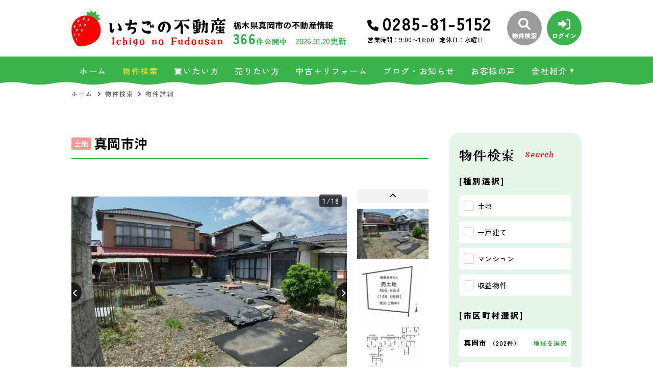

--- FILE ---
content_type: text/html; charset=UTF-8
request_url: https://www.ichigono-f.com/estate/detail?no=1000517
body_size: 19935
content:
<!DOCTYPE html>
<html lang="ja">
<head>
  <!-- ver.3.2.7 -->
  <meta charset="UTF-8">
  <meta http-equiv="X-UA-Compatible" content="IE=edge">
  <title>売地 真岡市沖 ｜物件詳細｜栃木県真岡市の不動産情報なら、いちごの不動産
</title>
<meta name="description" content="いちごの不動産栃木県真岡市の物件詳細ページ" />

<meta name="viewport" content="width=device-width, initial-scale=1.0">
<meta name="format-detection" content="telephone=no,address=no,email=no">
<meta name="csrf-token" content="PymGIBXJnMWNXrHTSwwlRQJIkijW4ta4cqjOwYxR">
<meta property="og:title" content="売地 真岡市沖 ｜物件詳細">
<meta property="og:description" content="いちごの不動産栃木県真岡市の物件詳細ページ">
<meta property="og:type" content="website">
<meta property="og:url" content="https://www.ichigono-f.com/estate/detail?no=1000517">
<meta property="og:image" content="https://new.bukken1.com/image/bukken/284/1676704/width/height/ouKHX9wHkLE53v9Hyn2kWJpjig4BvV2r.png">
<meta property="og:site_name" content="いちごの不動産">
<meta name="twitter:card" content="summary">
<meta name="twitter:title" content="売地 真岡市沖 ｜物件詳細">
<meta name="twitter:description" content="いちごの不動産栃木県真岡市の物件詳細ページ">
<meta name="twitter:image" content="https://new.bukken1.com/image/bukken/284/1676704/width/height/ouKHX9wHkLE53v9Hyn2kWJpjig4BvV2r.png">

  <link rel="canonical" href="https://www.ichigono-f.com/estate/detail?no=1000517" />
<link rel="shortcut icon" href="https://www.ichigono-f.com/favicon.ico" type="image/x-icon">
<link rel="apple-touch-icon" href="https://www.ichigono-f.com/apple-touch-icon.png" sizes="180x180">

<link rel="preconnect" href="https://fonts.googleapis.com">
<link rel="preconnect" href="https://fonts.gstatic.com" crossorigin>
<link href="https://fonts.googleapis.com/css2?family=Noto+Sans+JP:wght@500;700;900&family=Roboto:wght@500;700;900&family=Kaisei+Opti:wght@400;500;700&&family=Merienda+One&family=Zen+Kaku+Gothic+New:wght@300;400;500;700;900&display=swap" rel="stylesheet">

  <link rel="stylesheet" href="https://www.ichigono-f.com/packages/fontawesome/css/all.css?20230106095057" type="text/css" media="all" />
<link rel="stylesheet" href="https://www.ichigono-f.com/packages/sweetalert/sweetalert2.min.css?20230106095057" type="text/css" media="all" />
<link rel="stylesheet" href="https://www.ichigono-f.com/res/css/style.css?20251106100221" type="text/css" media="all" />
  <link rel="stylesheet" href="https://www.ichigono-f.com/res/css/estate.css?20230209184405" type="text/css" media="all"/>
  <link rel="stylesheet" href="https://www.ichigono-f.com/packages/lightbox2/css/lightbox.css?20230106095057" type="text/css" media="all" />
  <link rel="stylesheet" href="https://www.ichigono-f.com/packages/scroll-hint/scroll-hint.css?20230106095057" type="text/css" media="print" onload="this.media='all'">
  <!-- Google Tag Manager -->
<script>(function(w,d,s,l,i){w[l]=w[l]||[];w[l].push({'gtm.start':
new Date().getTime(),event:'gtm.js'});var f=d.getElementsByTagName(s)[0],
j=d.createElement(s),dl=l!='dataLayer'?'&l='+l:'';j.async=true;j.src=
'https://www.googletagmanager.com/gtm.js?id='+i+dl;f.parentNode.insertBefore(j,f);
})(window,document,'script','dataLayer','GTM-M9H559J');</script>
<!-- End Google Tag Manager -->
</head>
<body id="top" class="l-body page-estate">
<!-- Google Tag Manager (noscript) -->
<noscript><iframe src="https://www.googletagmanager.com/ns.html?id=GTM-M9H559J"
height="0" width="0" style="display:none;visibility:hidden"></iframe></noscript>
<!-- End Google Tag Manager (noscript) -->
  <header id="header" class="l-header">
  <div class="l-wrap l-header__inner">
    <div class="l-header__logoBlock">
      <div class="l-header__caption">
        <p class="l-header__description">栃木県真岡市の不動産情報</p>
        <div class="l-header__count u-d-onlyPC">
  <div class="l-header__count__public"><span class="l-header__count__number">366</span>件公開中</div>
  <div class="l-header__count__update">2026.01.20更新</div>
</div>
      </div>
              <div class="l-header__logo">
          <a class="l-header__logo__link" href="https://www.ichigono-f.com">
  <img class="l-header__logo__image" src="https://www.ichigono-f.com/res/img/logo.svg" alt="栃木県真岡市の不動産情報は、いちごの不動産へ">
</a>
        </div>
          </div>

    <div class="l-header__information u-d-onlyPC">
            <p class="l-header__phone"><i class="fa-solid fa-phone l-header__phone__icon"></i>0285-81-5152</p>
      <p class="l-header__businessHour">
                  <span class="l-header__businessHour__item">営業時間：9:00〜18:00</span>
                          <span class="l-header__businessHour__item">定休日：水曜日</span>
              </p>
    </div>

    <ul class="l-header__buttons">
      <li class="l-header__buttons__item">
        <a href="https://www.ichigono-f.com/estate/search" class="l-header__button l-header__button--property">
          <i class="fa-solid fa-magnifying-glass l-header__button__icon"></i>
          <span class="l-header__button__text">物件検索</span>
        </a>
      </li>
      <li class="l-header__buttons__item">
        <a href="tel:0285-81-5152" class="l-header__button l-header__button--accent u-d-onlySP">
          <i class="fa-solid fa-phone l-header__button__icon"></i>
          <span class="l-header__button__text">電話する</span>
        </a>
      </li>
      
            <li class="l-header__buttons__item">
        <a href="https://www.ichigono-f.com/member/login" class="l-header__button l-header__button--main">
          <i class="fa-solid fa-right-to-bracket l-header__button__icon"></i>
          <span class="l-header__button__text">ログイン</span>
        </a>
      </li>
          <li class="l-header__buttons__item u-d-onlySP">
        <button class="l-header__button l-header__button--burger" id="burger-button" type="button">
          <span class="l-header__button__icon l-header__button__bars">
            <span class="l-header__button__bars__item"></span>
            <span class="l-header__button__bars__item"></span>
            <span class="l-header__button__bars__item"></span>
          </span>
          <span class="l-header__button__text">MENU</span>
        </button>
      </li>
    </ul>
  </div>
  <div class="l-header__count u-d-onlySP">
  <div class="l-header__count__public"><span class="l-header__count__number">366</span>件公開中</div>
  <div class="l-header__count__update">2026.01.20更新</div>
</div>
  <div class="l-gNavi u-d-onlyPC">
  <div class="l-wrap">
    <ul class="l-gNavi__inner">
      <li id="gNavi-home" class="l-gNavi__item">
        <a href="https://www.ichigono-f.com" class="l-gNavi__link">ホーム</a>
      </li>
      <li id="gNavi-estate" class="l-gNavi__item">
        <a href="https://www.ichigono-f.com/estate/search" class="l-gNavi__link">物件検索</a>
      </li>
      <li id="gNavi-buy" class="l-gNavi__item">
        <a href="https://www.ichigono-f.com/buy" class="l-gNavi__link">買いたい方</a>
      </li>
      <li id="gNavi-sell" class="l-gNavi__item">
        <a href="https://www.ichigono-f.com/sell" class="l-gNavi__link">売りたい方</a>
      </li>
      <li id="gNavi-reform" class="l-gNavi__item">
        <a href="https://www.ichigono-f.com/reform" class="l-gNavi__link">中古＋リフォーム</a>
      </li>
      <li id="gNavi-event" class="l-gNavi__item">
        <a href="https://www.ichigono-f.com/event" class="l-gNavi__link">ブログ・お知らせ</a>
      </li>
      <li id="gNavi-voice" class="l-gNavi__item">
        <a href="https://www.ichigono-f.com/voice" class="l-gNavi__link">お客様の声</a>
      </li>
      <li id="gNavi-company" class="l-gNavi__item">
        <a href="https://www.ichigono-f.com/company" class="l-gNavi__link l-gNavi__link--dropdown">会社紹介</a>
        <ul class="l-gNavi__dropdown">
          <li class="l-gNavi__dropdown__item">
            <a href="https://www.ichigono-f.com/company" class="l-gNavi__dropdown__link">会社概要</a>
          </li>
          <li class="l-gNavi__dropdown__item">
            <a href="https://www.ichigono-f.com/company/message" class="l-gNavi__dropdown__link">代表あいさつ</a>
          </li>
          <li class="l-gNavi__dropdown__item">
            <a href="https://www.ichigono-f.com/company/staff" class="l-gNavi__dropdown__link">スタッフ紹介</a>
          </li>
        </ul>
      </li>
    </ul>
  </div>
</div>
  <div id="burger-menu" class="l-burger">
  <div class="l-burger__bg js-burger-close"></div>
  <div class="l-burger__close js-burger-close"></div>
  <div class="l-burger__content">
    <div class="l-burger__login">
              <a href="https://www.ichigono-f.com/member/login" class="l-burger__login__button">ログイン</a>
          </div>
    <div class="l-burger__contentLinks">
      <div class="l-burger__contentLinks__heading">物件検索</div>
      <div class="l-burger__contentLinks__data">
        <a class="l-burger__contentLinks__item" href="https://www.ichigono-f.com/estate/search#type">物件種別から探す</a>
        <a class="l-burger__contentLinks__item" href="https://www.ichigono-f.com/estate/search#area">地域名から探す</a>
        <a class="l-burger__contentLinks__item" href="https://www.ichigono-f.com/estate/search#school">学校区から探す</a>
        <a class="l-burger__contentLinks__item" href="https://www.ichigono-f.com/estate/search#line">沿線から探す</a>
      </div>
      <div class="l-burger__contentLinks__heading">コンテンツ</div>
      <div class="l-burger__contentLinks__data">
        <a class="l-burger__contentLinks__item" href="https://www.ichigono-f.com/buy">買いたい方</a>
        <a class="l-burger__contentLinks__item" href="https://www.ichigono-f.com/sell">売りたい方</a>
        <a class="l-burger__contentLinks__item" href="https://www.ichigono-f.com/event">ブログ・お知らせ</a>
        <a class="l-burger__contentLinks__item" href="https://www.ichigono-f.com/voice">お客様の声</a>
        <a class="l-burger__contentLinks__item" href="https://www.ichigono-f.com/reform">中古＋リフォーム</a>
      </div>
      <div class="l-burger__contentLinks__heading">会社紹介</div>
      <div class="l-burger__contentLinks__data">
        <a class="l-burger__contentLinks__item" href="https://www.ichigono-f.com/company">会社紹介</a>
        <a class="l-burger__contentLinks__item" href="https://www.ichigono-f.com/company/message">代表あいさつ</a>
        <a class="l-burger__contentLinks__item" href="https://www.ichigono-f.com/company/staff">スタッフ紹介</a>
      </div>
    </div>
    <div class="l-burger__contacts">
      <a class="l-burger__contacts__item" href="https://www.ichigono-f.com/contact"><i class="fa-solid fa-envelope l-burger__contacts__item__icon"></i>お問い合わせ</a>
      <a class="l-burger__contacts__item" href="https://www.ichigono-f.com/contact/reserve"><i class="fa-solid fa-calendar-days l-burger__contacts__item__icon"></i>来店予約</a>
      <a class="l-burger__contacts__item" href="https://www.ichigono-f.com/contact/reserve-web"><i class="fa-solid fa-desktop l-burger__contacts__item__icon"></i>オンライン相談</a>
    </div>
    <div class="l-burger__others">
      <a class="l-burger__others__item" href="https://www.ichigono-f.com/other/privacy">プライバシーポリシー</a>
      <a class="l-burger__others__item" href="https://www.ichigono-f.com/other/sitemap">サイトマップ</a>
          </div>
          <div class="l-burger__sns">
                  <a href="https://www.instagram.com/tochinoki_home/" target="_blank" rel="noopener" class="l-burger__sns__item">
            <img src="https://www.ichigono-f.com/res/img/icon_instagram.png" alt="">
          </a>
                  <a href="https://www.youtube.com/channel/UC3pS7DIF8_WN2K-doIKfprw" target="_blank" rel="noopener" class="l-burger__sns__item">
            <img src="https://www.ichigono-f.com/res/img/icon_youtube.png" alt="">
          </a>
              </div>
      </div>
</div>
</header>
<div id="header-mini" class="l-header-mini u-d-onlyPC">
  <div class="l-header-mini__inner">
    <a class="l-header-mini__link" href="https://www.ichigono-f.com">
      <img class="l-header-mini__image" src="https://www.ichigono-f.com/res/img/logo.svg" alt="いちごの不動産" />
      <div class="l-header-mini__description">
        栃木県真岡市の不動産情報
        いちごの不動産
      </div>
    </a>
    <div class="l-header__count l-header-mini__count">
  <div class="l-header__count__public"><span class="l-header__count__number">366</span>件公開中</div>
  <div class="l-header__count__update">2026.01.20更新</div>
</div>
    <ul class="l-header-mini__buttons">
      <li class="l-header-mini__buttons__item">
        <a href="https://www.ichigono-f.com/estate/search" class="l-header-mini__button l-header-mini__button--main">
          <i class="fa-solid fa-magnifying-glass l-header-mini__button__icon"></i>
          <span class="l-header-mini__button__text">物件検索</span>
        </a>
      </li>
      <li class="l-header-mini__buttons__item">
        <a href="https://www.ichigono-f.com/contact/reserve" class="l-header-mini__button">
          <i class="fa-solid fa-calendar-days l-header-mini__button__icon"></i>
          <span class="l-header-mini__button__text">来店予約</span>
        </a>
      </li>
                    <li class="l-header-mini__buttons__item">
          <a href="https://www.ichigono-f.com/member/login" class="l-header-mini__button">
            <i class="fa-solid fa-right-to-bracket l-header-mini__button__icon"></i>
            <span class="l-header-mini__button__text">ログイン</span>
          </a>
        </li>
            <li class="l-header-mini__buttons__item">
        <a href="https://www.ichigono-f.com/contact" class="l-header-mini__button">
          <i class="fa-solid fa-envelope l-header-mini__button__icon"></i>
          <span class="l-header-mini__button__text">お問い合わせ</span>
        </a>
      </li>
    </ul>
  </div>
</div>
    <div class="p-breadcrumb u-d-onlyPC">
  <ol id="breadcrumb" class="p-breadcrumb__inner l-wrap">
    <li class="p-breadcrumb__item">
      <a class="c-link01" href="https://www.ichigono-f.com">ホーム</a>
    </li>
          <li class="p-breadcrumb__item"><a class="c-link01" href="https://www.ichigono-f.com/estate/search">物件検索</a></li>
          <li class="p-breadcrumb__item">物件詳細</li>
      </ol>
</div>
  <div class="l-container l-container--under detail">
    <div class="l-container__inner l-wrap">
      <main id="main" class="l-main">
          
  <div class="detail__heading">
        <h1 class="c-heading01-estate "><span class="detail__heading__type"><span class="c-seal01">土地</span>
</span>真岡市沖</h1>
  </div>

  <div class="detail__images">
        <div class="p-slider01 ">
  <div class="p-slider01__main">
  <div class="detail__images__iconNewPd">
                            </div>
                  <div class="p-slider01__count">
          <span id="js-slider01-index">1</span>/18
        </div>
            <div class="p-slider01__main__list js-slider01">
                  <div class="p-slider01__main__item">
            <a class="p-slider01__main__item__photo" data-lightbox="photo" data-title="" href="https://new.bukken1.com/image/bukken/284/1676704/1000/750/ouKHX9wHkLE53v9Hyn2kWJpjig4BvV2r.png">
              <img class="p-slider01__image" src="https://new.bukken1.com/image/bukken/284/1676704/1800/1350/ouKHX9wHkLE53v9Hyn2kWJpjig4BvV2r.png" alt="真岡市沖、土地の画像です"/>
            </a>
                                  </div>
                  <div class="p-slider01__main__item">
            <a class="p-slider01__main__item__photo" data-lightbox="photo" data-title="" href="https://new.bukken1.com/image/bukken/284/1676704/1000/750/vLM2vWXyH2KG1JvQ2HNWV6OKO7YI0FQ7.png">
              <img class="p-slider01__image" src="https://new.bukken1.com/image/bukken/284/1676704/1800/1350/vLM2vWXyH2KG1JvQ2HNWV6OKO7YI0FQ7.png" alt="真岡市沖、土地の間取り画像です"/>
            </a>
                          <p class="p-slider01__main__item__inner">【間取り】</p>
                                  </div>
                  <div class="p-slider01__main__item">
            <a class="p-slider01__main__item__photo" data-lightbox="photo" data-title="" href="https://new.bukken1.com/image/bukken/284/1676704/1000/750/TnXkdMDHoQNMZfYguSUFyVVdpQooD5RD.png">
              <img class="p-slider01__image" src="https://new.bukken1.com/image/bukken/284/1676704/1800/1350/TnXkdMDHoQNMZfYguSUFyVVdpQooD5RD.png" alt="真岡市沖、土地の画像です"/>
            </a>
                                  </div>
                  <div class="p-slider01__main__item">
            <a class="p-slider01__main__item__photo" data-lightbox="photo" data-title="" href="https://new.bukken1.com/image/bukken/284/1676704/1000/750/i5YWqUdOiHEJ6uGE4gRME5hK7EcdZwPX.png">
              <img class="p-slider01__image" src="https://new.bukken1.com/image/bukken/284/1676704/1800/1350/i5YWqUdOiHEJ6uGE4gRME5hK7EcdZwPX.png" alt="真岡市沖、土地の画像です"/>
            </a>
                                  </div>
                  <div class="p-slider01__main__item">
            <a class="p-slider01__main__item__photo" data-lightbox="photo" data-title="" href="https://new.bukken1.com/image/bukken/284/1676704/1000/750/CtZ10w36juObXnEm32OfKFMdTh1ayLAx.png">
              <img class="p-slider01__image" src="https://new.bukken1.com/image/bukken/284/1676704/1800/1350/CtZ10w36juObXnEm32OfKFMdTh1ayLAx.png" alt="真岡市沖、土地の画像です"/>
            </a>
                                  </div>
                  <div class="p-slider01__main__item">
            <a class="p-slider01__main__item__photo" data-lightbox="photo" data-title="" href="https://new.bukken1.com/image/bukken/284/1676704/1000/750/v1Q38c4BAQ90r4Ad6bA3mzJ5HSXtouJd.png">
              <img class="p-slider01__image" src="https://new.bukken1.com/image/bukken/284/1676704/1800/1350/v1Q38c4BAQ90r4Ad6bA3mzJ5HSXtouJd.png" alt="真岡市沖、土地の画像です"/>
            </a>
                                  </div>
                  <div class="p-slider01__main__item">
            <a class="p-slider01__main__item__photo" data-lightbox="photo" data-title="" href="https://new.bukken1.com/image/bukken/284/1676704/1000/750/SFDFjW1OHqP7RdPw6PvTaiKQxauwEyz8.png">
              <img class="p-slider01__image" src="https://new.bukken1.com/image/bukken/284/1676704/1800/1350/SFDFjW1OHqP7RdPw6PvTaiKQxauwEyz8.png" alt="真岡市沖、土地の画像です"/>
            </a>
                                  </div>
                  <div class="p-slider01__main__item">
            <a class="p-slider01__main__item__photo" data-lightbox="photo" data-title="" href="https://new.bukken1.com/image/bukken/284/1676704/1000/750/rq759S6d8xfXa9bUCeZQAcKSnNohX3jK.png">
              <img class="p-slider01__image" src="https://new.bukken1.com/image/bukken/284/1676704/1800/1350/rq759S6d8xfXa9bUCeZQAcKSnNohX3jK.png" alt="真岡市沖、土地の画像です"/>
            </a>
                                  </div>
                  <div class="p-slider01__main__item">
            <a class="p-slider01__main__item__photo" data-lightbox="photo" data-title="" href="https://new.bukken1.com/image/bukken/284/1676704/1000/750/rVFJ2gpJU1rxUE0teDnJYRsHTMuitxjg.png">
              <img class="p-slider01__image" src="https://new.bukken1.com/image/bukken/284/1676704/1800/1350/rVFJ2gpJU1rxUE0teDnJYRsHTMuitxjg.png" alt="真岡市沖、土地の画像です"/>
            </a>
                                  </div>
                  <div class="p-slider01__main__item">
            <a class="p-slider01__main__item__photo" data-lightbox="photo" data-title="" href="https://new.bukken1.com/image/bukken/284/1676704/1000/750/1U08eaxBqYIbOn19fgyIg0N46qrTxLEW.png">
              <img class="p-slider01__image" src="https://new.bukken1.com/image/bukken/284/1676704/1800/1350/1U08eaxBqYIbOn19fgyIg0N46qrTxLEW.png" alt="真岡市沖、土地の画像です"/>
            </a>
                                  </div>
                  <div class="p-slider01__main__item">
            <a class="p-slider01__main__item__photo" data-lightbox="photo" data-title="" href="https://new.bukken1.com/image/bukken/284/1676704/1000/750/3Fi3XBMZLUNfK7EklJN3xxxvQUcmoa1S.png">
              <img class="p-slider01__image" src="https://new.bukken1.com/image/bukken/284/1676704/1800/1350/3Fi3XBMZLUNfK7EklJN3xxxvQUcmoa1S.png" alt="真岡市沖、土地の画像です"/>
            </a>
                                  </div>
                  <div class="p-slider01__main__item">
            <a class="p-slider01__main__item__photo" data-lightbox="photo" data-title="" href="https://new.bukken1.com/image/bukken/284/1676704/1000/750/s2T90hSbBE4rbH5d9EwudTVMjd8G7Ton.png">
              <img class="p-slider01__image" src="https://new.bukken1.com/image/bukken/284/1676704/1800/1350/s2T90hSbBE4rbH5d9EwudTVMjd8G7Ton.png" alt="真岡市沖、土地の画像です"/>
            </a>
                                  </div>
                  <div class="p-slider01__main__item">
            <a class="p-slider01__main__item__photo" data-lightbox="photo" data-title="" href="https://new.bukken1.com/image/bukken/284/1676704/1000/750/ecuaV0ASzlJwEVJztmTLApDhPPyEkld2.png">
              <img class="p-slider01__image" src="https://new.bukken1.com/image/bukken/284/1676704/1800/1350/ecuaV0ASzlJwEVJztmTLApDhPPyEkld2.png" alt="真岡市沖、土地の画像です"/>
            </a>
                                  </div>
                  <div class="p-slider01__main__item">
            <a class="p-slider01__main__item__photo" data-lightbox="photo" data-title="" href="https://new.bukken1.com/image/bukken/284/1676704/1000/750/4EVTz5kRrVFQ96WM6pz4hXykeOobwbjw.png">
              <img class="p-slider01__image" src="https://new.bukken1.com/image/bukken/284/1676704/1800/1350/4EVTz5kRrVFQ96WM6pz4hXykeOobwbjw.png" alt="真岡市沖、土地の画像です"/>
            </a>
                                  </div>
                  <div class="p-slider01__main__item">
            <a class="p-slider01__main__item__photo" data-lightbox="photo" data-title="" href="https://new.bukken1.com/image/bukken/284/1676704/1000/750/GuWPMsnzgC5hd3btIk31eMuNCNetyM7G.png">
              <img class="p-slider01__image" src="https://new.bukken1.com/image/bukken/284/1676704/1800/1350/GuWPMsnzgC5hd3btIk31eMuNCNetyM7G.png" alt="真岡市沖、土地の画像です"/>
            </a>
                                  </div>
                  <div class="p-slider01__main__item">
            <a class="p-slider01__main__item__photo" data-lightbox="photo" data-title="" href="https://new.bukken1.com/image/bukken/284/1676704/1000/750/C540eMKeovoeprkjOFn1RfgRjkqw0e08.png">
              <img class="p-slider01__image" src="https://new.bukken1.com/image/bukken/284/1676704/1800/1350/C540eMKeovoeprkjOFn1RfgRjkqw0e08.png" alt="真岡市沖、土地の画像です"/>
            </a>
                                  </div>
                  <div class="p-slider01__main__item">
            <a class="p-slider01__main__item__photo" data-lightbox="photo" data-title="" href="https://new.bukken1.com/image/bukken/284/1676704/1000/750/RAdVyOq70HbXfWNfewZBZ4gPUC7bKE8z.png">
              <img class="p-slider01__image" src="https://new.bukken1.com/image/bukken/284/1676704/1800/1350/RAdVyOq70HbXfWNfewZBZ4gPUC7bKE8z.png" alt="真岡市沖、土地の画像です"/>
            </a>
                                  </div>
                  <div class="p-slider01__main__item">
            <a class="p-slider01__main__item__photo" data-lightbox="photo" data-title="" href="https://new.bukken1.com/image/bukken/284/1676704/1000/750/YYide5XH3O4cd1orSdxz8HQqKNA6gjyl.png">
              <img class="p-slider01__image" src="https://new.bukken1.com/image/bukken/284/1676704/1800/1350/YYide5XH3O4cd1orSdxz8HQqKNA6gjyl.png" alt="真岡市沖、土地の画像です"/>
            </a>
                                  </div>
              </div>
      </div>

      <div class="p-slider01__thumbnail u-d-onlySP">
      <div class="p-slider01__thumbnail__list js-thumbnail01 js-thumbnail01-sp">
                  <div class="p-slider01__thumbnail__item">
            <img class="p-slider01__image" src="https://new.bukken1.com/image/bukken/284/1676704/300/225/ouKHX9wHkLE53v9Hyn2kWJpjig4BvV2r.png" alt="真岡市沖、土地の画像です"/>
          </div>
                  <div class="p-slider01__thumbnail__item">
            <img class="p-slider01__image" src="https://new.bukken1.com/image/bukken/284/1676704/300/225/vLM2vWXyH2KG1JvQ2HNWV6OKO7YI0FQ7.png" alt="真岡市沖、土地の間取り画像です"/>
          </div>
                  <div class="p-slider01__thumbnail__item">
            <img class="p-slider01__image" src="https://new.bukken1.com/image/bukken/284/1676704/300/225/TnXkdMDHoQNMZfYguSUFyVVdpQooD5RD.png" alt="真岡市沖、土地の画像です"/>
          </div>
                  <div class="p-slider01__thumbnail__item">
            <img class="p-slider01__image" src="https://new.bukken1.com/image/bukken/284/1676704/300/225/i5YWqUdOiHEJ6uGE4gRME5hK7EcdZwPX.png" alt="真岡市沖、土地の画像です"/>
          </div>
                  <div class="p-slider01__thumbnail__item">
            <img class="p-slider01__image" src="https://new.bukken1.com/image/bukken/284/1676704/300/225/CtZ10w36juObXnEm32OfKFMdTh1ayLAx.png" alt="真岡市沖、土地の画像です"/>
          </div>
                  <div class="p-slider01__thumbnail__item">
            <img class="p-slider01__image" src="https://new.bukken1.com/image/bukken/284/1676704/300/225/v1Q38c4BAQ90r4Ad6bA3mzJ5HSXtouJd.png" alt="真岡市沖、土地の画像です"/>
          </div>
                  <div class="p-slider01__thumbnail__item">
            <img class="p-slider01__image" src="https://new.bukken1.com/image/bukken/284/1676704/300/225/SFDFjW1OHqP7RdPw6PvTaiKQxauwEyz8.png" alt="真岡市沖、土地の画像です"/>
          </div>
                  <div class="p-slider01__thumbnail__item">
            <img class="p-slider01__image" src="https://new.bukken1.com/image/bukken/284/1676704/300/225/rq759S6d8xfXa9bUCeZQAcKSnNohX3jK.png" alt="真岡市沖、土地の画像です"/>
          </div>
                  <div class="p-slider01__thumbnail__item">
            <img class="p-slider01__image" src="https://new.bukken1.com/image/bukken/284/1676704/300/225/rVFJ2gpJU1rxUE0teDnJYRsHTMuitxjg.png" alt="真岡市沖、土地の画像です"/>
          </div>
                  <div class="p-slider01__thumbnail__item">
            <img class="p-slider01__image" src="https://new.bukken1.com/image/bukken/284/1676704/300/225/1U08eaxBqYIbOn19fgyIg0N46qrTxLEW.png" alt="真岡市沖、土地の画像です"/>
          </div>
                  <div class="p-slider01__thumbnail__item">
            <img class="p-slider01__image" src="https://new.bukken1.com/image/bukken/284/1676704/300/225/3Fi3XBMZLUNfK7EklJN3xxxvQUcmoa1S.png" alt="真岡市沖、土地の画像です"/>
          </div>
                  <div class="p-slider01__thumbnail__item">
            <img class="p-slider01__image" src="https://new.bukken1.com/image/bukken/284/1676704/300/225/s2T90hSbBE4rbH5d9EwudTVMjd8G7Ton.png" alt="真岡市沖、土地の画像です"/>
          </div>
                  <div class="p-slider01__thumbnail__item">
            <img class="p-slider01__image" src="https://new.bukken1.com/image/bukken/284/1676704/300/225/ecuaV0ASzlJwEVJztmTLApDhPPyEkld2.png" alt="真岡市沖、土地の画像です"/>
          </div>
                  <div class="p-slider01__thumbnail__item">
            <img class="p-slider01__image" src="https://new.bukken1.com/image/bukken/284/1676704/300/225/4EVTz5kRrVFQ96WM6pz4hXykeOobwbjw.png" alt="真岡市沖、土地の画像です"/>
          </div>
                  <div class="p-slider01__thumbnail__item">
            <img class="p-slider01__image" src="https://new.bukken1.com/image/bukken/284/1676704/300/225/GuWPMsnzgC5hd3btIk31eMuNCNetyM7G.png" alt="真岡市沖、土地の画像です"/>
          </div>
                  <div class="p-slider01__thumbnail__item">
            <img class="p-slider01__image" src="https://new.bukken1.com/image/bukken/284/1676704/300/225/C540eMKeovoeprkjOFn1RfgRjkqw0e08.png" alt="真岡市沖、土地の画像です"/>
          </div>
                  <div class="p-slider01__thumbnail__item">
            <img class="p-slider01__image" src="https://new.bukken1.com/image/bukken/284/1676704/300/225/RAdVyOq70HbXfWNfewZBZ4gPUC7bKE8z.png" alt="真岡市沖、土地の画像です"/>
          </div>
                  <div class="p-slider01__thumbnail__item">
            <img class="p-slider01__image" src="https://new.bukken1.com/image/bukken/284/1676704/300/225/YYide5XH3O4cd1orSdxz8HQqKNA6gjyl.png" alt="真岡市沖、土地の画像です"/>
          </div>
              </div>
    </div>
    <div class="p-slider01__thumbnail u-d-onlyPC">
      <div class="p-slider01__thumbnail__list js-thumbnail01 js-thumbnail01-pc">
                  <div class="p-slider01__thumbnail__item">
            <img class="p-slider01__image" src="https://new.bukken1.com/image/bukken/284/1676704/300/225/ouKHX9wHkLE53v9Hyn2kWJpjig4BvV2r.png" alt="真岡市沖、土地の画像です"/>
          </div>
                  <div class="p-slider01__thumbnail__item">
            <img class="p-slider01__image" src="https://new.bukken1.com/image/bukken/284/1676704/300/225/vLM2vWXyH2KG1JvQ2HNWV6OKO7YI0FQ7.png" alt="真岡市沖、土地の間取り画像です"/>
          </div>
                  <div class="p-slider01__thumbnail__item">
            <img class="p-slider01__image" src="https://new.bukken1.com/image/bukken/284/1676704/300/225/TnXkdMDHoQNMZfYguSUFyVVdpQooD5RD.png" alt="真岡市沖、土地の画像です"/>
          </div>
                  <div class="p-slider01__thumbnail__item">
            <img class="p-slider01__image" src="https://new.bukken1.com/image/bukken/284/1676704/300/225/i5YWqUdOiHEJ6uGE4gRME5hK7EcdZwPX.png" alt="真岡市沖、土地の画像です"/>
          </div>
                  <div class="p-slider01__thumbnail__item">
            <img class="p-slider01__image" src="https://new.bukken1.com/image/bukken/284/1676704/300/225/CtZ10w36juObXnEm32OfKFMdTh1ayLAx.png" alt="真岡市沖、土地の画像です"/>
          </div>
                  <div class="p-slider01__thumbnail__item">
            <img class="p-slider01__image" src="https://new.bukken1.com/image/bukken/284/1676704/300/225/v1Q38c4BAQ90r4Ad6bA3mzJ5HSXtouJd.png" alt="真岡市沖、土地の画像です"/>
          </div>
                  <div class="p-slider01__thumbnail__item">
            <img class="p-slider01__image" src="https://new.bukken1.com/image/bukken/284/1676704/300/225/SFDFjW1OHqP7RdPw6PvTaiKQxauwEyz8.png" alt="真岡市沖、土地の画像です"/>
          </div>
                  <div class="p-slider01__thumbnail__item">
            <img class="p-slider01__image" src="https://new.bukken1.com/image/bukken/284/1676704/300/225/rq759S6d8xfXa9bUCeZQAcKSnNohX3jK.png" alt="真岡市沖、土地の画像です"/>
          </div>
                  <div class="p-slider01__thumbnail__item">
            <img class="p-slider01__image" src="https://new.bukken1.com/image/bukken/284/1676704/300/225/rVFJ2gpJU1rxUE0teDnJYRsHTMuitxjg.png" alt="真岡市沖、土地の画像です"/>
          </div>
                  <div class="p-slider01__thumbnail__item">
            <img class="p-slider01__image" src="https://new.bukken1.com/image/bukken/284/1676704/300/225/1U08eaxBqYIbOn19fgyIg0N46qrTxLEW.png" alt="真岡市沖、土地の画像です"/>
          </div>
                  <div class="p-slider01__thumbnail__item">
            <img class="p-slider01__image" src="https://new.bukken1.com/image/bukken/284/1676704/300/225/3Fi3XBMZLUNfK7EklJN3xxxvQUcmoa1S.png" alt="真岡市沖、土地の画像です"/>
          </div>
                  <div class="p-slider01__thumbnail__item">
            <img class="p-slider01__image" src="https://new.bukken1.com/image/bukken/284/1676704/300/225/s2T90hSbBE4rbH5d9EwudTVMjd8G7Ton.png" alt="真岡市沖、土地の画像です"/>
          </div>
                  <div class="p-slider01__thumbnail__item">
            <img class="p-slider01__image" src="https://new.bukken1.com/image/bukken/284/1676704/300/225/ecuaV0ASzlJwEVJztmTLApDhPPyEkld2.png" alt="真岡市沖、土地の画像です"/>
          </div>
                  <div class="p-slider01__thumbnail__item">
            <img class="p-slider01__image" src="https://new.bukken1.com/image/bukken/284/1676704/300/225/4EVTz5kRrVFQ96WM6pz4hXykeOobwbjw.png" alt="真岡市沖、土地の画像です"/>
          </div>
                  <div class="p-slider01__thumbnail__item">
            <img class="p-slider01__image" src="https://new.bukken1.com/image/bukken/284/1676704/300/225/GuWPMsnzgC5hd3btIk31eMuNCNetyM7G.png" alt="真岡市沖、土地の画像です"/>
          </div>
                  <div class="p-slider01__thumbnail__item">
            <img class="p-slider01__image" src="https://new.bukken1.com/image/bukken/284/1676704/300/225/C540eMKeovoeprkjOFn1RfgRjkqw0e08.png" alt="真岡市沖、土地の画像です"/>
          </div>
                  <div class="p-slider01__thumbnail__item">
            <img class="p-slider01__image" src="https://new.bukken1.com/image/bukken/284/1676704/300/225/RAdVyOq70HbXfWNfewZBZ4gPUC7bKE8z.png" alt="真岡市沖、土地の画像です"/>
          </div>
                  <div class="p-slider01__thumbnail__item">
            <img class="p-slider01__image" src="https://new.bukken1.com/image/bukken/284/1676704/300/225/YYide5XH3O4cd1orSdxz8HQqKNA6gjyl.png" alt="真岡市沖、土地の画像です"/>
          </div>
              </div>
    </div>
  </div>
  </div>

      <div class="detail__feature">
                                <li class="detail__feature__item">
            <span class="c-seal02 ">南向き</span>
          </li>
                                        <li class="detail__feature__item">
            <span class="c-seal02 ">駐車場2台可</span>
          </li>
                                        <li class="detail__feature__item">
            <span class="c-seal02 ">50坪以上</span>
          </li>
                  </div>
  
  <div class="detail__basicInfo">
    <div class="detail__basicInfo__left">
      <div class="detail__basicInfo__heading">所在地</div>
      <div class="detail__basicInfo__address">真岡市沖</div>
    </div>
    <div class="detail__basicInfo__right">
      <div class="detail__basicInfo__price">
                  450<span class="detail__basicInfo__price__unit">万円</span>
              </div>
      <div class="detail__basicInfo__size">
                                            <span class="detail__basicInfo__size__item">149.99坪</span>
                                    </div>
    </div>
          <p class="detail__basicInfo__comment">☆のどかな田園風景の集落にある敷地☆上物あり☆</p>
              <p class="detail__basicInfo__comment">🌸コメリハード＆グリーン二宮店まで 2800ｍ(車で５分)<br />
🌸セリア カスミ二宮店まで 3000ｍ(車で５分)<br />
🌸カスミ 二宮店まで 3000ｍ(車で５分)<br />
🌸ファミリーマート 真岡久下田店まで 3000ｍ(車で６分)</p>
      </div>

      <div class="detail__loan">
      <div class="detail__loan__heading">月々の<br class="u-d-onlyPC">支払例</div>
      <div class="detail__loan__body">
        <div class="detail__loan__form">
          <div class="detail__loan__form__item">
            <label class="detail__loan__form__label" for="loan-fullprice">借入ご希望金額</label>
            <div><input class="detail__loan__form__input c-text01" id="loan-fullprice" type="text" value="450">万円</div>
          </div>
          <div class="detail__loan__form__item">
            <label class="detail__loan__form__label" for="loan-repayment-period">支払期間</label>
            <div><input class="detail__loan__form__input c-text01" id="loan-repayment-period" type="text" value="35">年</div>
          </div>
          <div class="detail__loan__form__item">
            <label class="detail__loan__form__label" for="loan-rate">金利</label>
            <div><input class="detail__loan__form__input c-text01" id="loan-rate" type="text" value="0.660">%</div>
          </div>
          <button class="detail__loan__form__calculate c-button01 c-button01--accent c-button01--noBullet" id="calculate-loan">計算</button>
        </div>
        <div class="detail__loan__result">
          <label class="detail__loan__result__label" for="loan-result">月々の<br class="u-d-onlySP">支払い金額</label>
          <div><input type="text" class="detail__loan__result__input c-text01" id="loan-result" readonly>円</div>
        </div>
      </div>
    </div>
    <div class="detail__notice">
      <p class="detail__notice__item">※JAはが野　サポート3　特別金利A／借入金450万円、返済期間35年、金利0.660%（変動）の場合</p>
      <p class="detail__notice__item">※審査により金利は変わる可能性があります。</p>
    </div>
  
  <section class="detail__block">
    <h2 class="c-heading02 ">物件概要</h2>
    <div class="c-table04">
  <dl class="c-table04__inner">
    <dt class="c-table04__heading">
  交通
  </dt>
<dd class="c-table04__data js-2col-count">
  <p>真岡鉄道　久下田駅　まで 徒歩39分</p>
</dd>

        <dt class="c-table04__heading">
  接道状況
  </dt>
<dd class="c-table04__data js-2col-count">
  北側 公道2.5m<br>東側 公道4.7m
</dd>
  
  
      <dt class="c-table04__heading">
  土地面積
  </dt>
<dd class="c-table04__data js-2col-count">
  公簿 
                    495.86㎡
                    （149.99坪）
</dd>
  
  
  
  
  
  
  <dt class="c-table04__heading">
  建ぺい率
      <span class="c-table04__heading__help">
      <i class="c-stamp03 c-stamp03--main js-question fa-regular fa-circle-question" data-title="建ぺい率" data-text="&lt;div class=&quot;p-help&quot;&gt;
  &lt;p class=&quot;p-help__item&quot;&gt;
    敷地面積に対する建築面積（1階の床面積）の割合の上限を％で表したもの。&lt;br&gt;
    例）建ぺい率60％の広さ100坪の土地には建築面積が60坪以内の建物しか建てられない。
  &lt;/p&gt;
&lt;/div&gt;
"></i>
    </span>
  </dt>
<dd class="c-table04__data js-2col-count">
  60%
</dd>

  <dt class="c-table04__heading">
  容積率
      <span class="c-table04__heading__help">
      <i class="c-stamp03 c-stamp03--main js-question fa-regular fa-circle-question" data-title="容積率" data-text="&lt;div class=&quot;p-help&quot;&gt;
  &lt;p class=&quot;p-help__item&quot;&gt;
    建築物各階の床面積の合計が、敷地面積に占める割合の上限を％で表したもの。&lt;br&gt;
    例）容積率200％の広さ100坪の土地には床面積の合計が200坪以内の建物しか建てられない。
  &lt;/p&gt;
&lt;/div&gt;
"></i>
    </span>
  </dt>
<dd class="c-table04__data js-2col-count">
  200%
</dd>

  <dt class="c-table04__heading">
  土地権利
      <span class="c-table04__heading__help">
      <i class="c-stamp03 c-stamp03--main js-question fa-regular fa-circle-question" data-title="土地権利" data-text="&lt;div class=&quot;p-help&quot;&gt;
  &lt;p class=&quot;p-help__item&quot;&gt;
    土地の権利形態。&lt;br&gt;
    土地所有権は、法令の制限内において、その土地の上空及び地下の範囲にまで及ぶ。
  &lt;/p&gt;
  &lt;dl class=&quot;p-help__list&quot;&gt;
    &lt;dt class=&quot;p-help__list__heading&quot;&gt;所有権&lt;/dt&gt;
    &lt;dd class=&quot;p-help__list__data&quot;&gt;
      法令の範囲内で、利用・処分（譲渡など）が自由にできます。
    &lt;/dd&gt;
    &lt;dt class=&quot;p-help__list__heading&quot;&gt;地上権&lt;/dt&gt;
    &lt;dd class=&quot;p-help__list__data&quot;&gt;
      地主の許可なく、売買や賃貸ができます。
    &lt;/dd&gt;
    &lt;dt class=&quot;p-help__list__heading&quot;&gt;賃借権&lt;/dt&gt;
    &lt;dd class=&quot;p-help__list__data&quot;&gt;
      地主に無断で売買や賃貸ができません。
    &lt;/dd&gt;
    &lt;dt class=&quot;p-help__list__heading&quot;&gt;普通地上権&lt;/dt&gt;
    &lt;dd class=&quot;p-help__list__data&quot;&gt;
      地主の許可なく、売買や賃貸ができます。（契約期間無）
    &lt;/dd&gt;
    &lt;dt class=&quot;p-help__list__heading&quot;&gt;定期地上権&lt;/dt&gt;
    &lt;dd class=&quot;p-help__list__data&quot;&gt;
      地主の許可なく、売買や賃貸ができます。（契約期間有）
    &lt;/dd&gt;
    &lt;dt class=&quot;p-help__list__heading&quot;&gt;普通賃借権&lt;/dt&gt;
    &lt;dd class=&quot;p-help__list__data&quot;&gt;
      地主に無断で売買や賃貸ができません。（契約期間無）
    &lt;/dd&gt;
    &lt;dt class=&quot;p-help__list__heading&quot;&gt;定期賃借権&lt;/dt&gt;
    &lt;dd class=&quot;p-help__list__data&quot;&gt;
      地主に無断で売買や賃貸ができません。（契約期間有）
    &lt;/dd&gt;
  &lt;/dl&gt;
&lt;/div&gt;
"></i>
    </span>
  </dt>
<dd class="c-table04__data js-2col-count">
  所有権
</dd>

      <dt class="c-table04__heading">
  セットバック
      <span class="c-table04__heading__help">
      <i class="c-stamp03 c-stamp03--main js-question fa-regular fa-circle-question" data-title="セットバック" data-text="&lt;div class=&quot;p-help&quot;&gt;
  &lt;p class=&quot;p-help__item&quot;&gt;
      土地に接する道路の道幅が4ｍに満たない場合、道路の境界線を後退させること。&lt;br&gt;
      下がった部分は道路として扱われるので、建築物（門や塀や擁壁、花壇含む）を建築できない。
  &lt;/p&gt;
&lt;/div&gt;
"></i>
    </span>
  </dt>
<dd class="c-table04__data js-2col-count">
  無し
</dd>
  
  
  
  <dt class="c-table04__heading">
  小学校区
  </dt>
<dd class="c-table04__data js-2col-count">
  物部 （2400m）
</dd>

  <dt class="c-table04__heading">
  中学校区
  </dt>
<dd class="c-table04__data js-2col-count">
  物部 （3200m）
</dd>

      <dt class="c-table04__heading">
  私道負担
      <span class="c-table04__heading__help">
      <i class="c-stamp03 c-stamp03--main js-question fa-regular fa-circle-question" data-title="私道負担" data-text="&lt;div class=&quot;p-help&quot;&gt;
  &lt;p class=&quot;p-help__item&quot;&gt;
    土地の一部に私道が含まれている場合の、私道敷地部分のこと。
  &lt;/p&gt;
&lt;/div&gt;
"></i>
    </span>
  </dt>
<dd class="c-table04__data js-2col-count">
  
</dd>
  
      <dt class="c-table04__heading">
  建築条件
  </dt>
<dd class="c-table04__data js-2col-count">
  ー
</dd>
  
  <dt class="c-table04__heading">
  地目
      <span class="c-table04__heading__help">
      <i class="c-stamp03 c-stamp03--main js-question fa-regular fa-circle-question" data-title="地目" data-text="&lt;div class=&quot;p-help&quot;&gt;
  &lt;p class=&quot;p-help__item&quot;&gt;
    土地の種類のこと。&lt;br&gt;
    不動産登記法に基づいて、種類が定められている。&lt;br&gt;
    地目の中で、宅地・山林・雑種地等も整地をすることで、すぐに建物を建てることができる。&lt;br&gt;
    畑や田などの農地に建築したい場合、農地転用等の申請をしなければならない。
  &lt;/p&gt;
&lt;/div&gt;
"></i>
    </span>
  </dt>
<dd class="c-table04__data js-2col-count">
  宅地
</dd>

  <dt class="c-table04__heading">
  現況
  </dt>
<dd class="c-table04__data js-2col-count">
  上物有
</dd>

  <dt class="c-table04__heading">
  引渡時期
  </dt>
<dd class="c-table04__data js-2col-count">
  相談
</dd>

  
  
  <dt class="c-table04__heading">
  上水道
  </dt>
<dd class="c-table04__data js-2col-count">
  その他
</dd>

  <dt class="c-table04__heading">
  下水道
  </dt>
<dd class="c-table04__data js-2col-count">
  浄化槽個別
</dd>

  <dt class="c-table04__heading">
  ガス
  </dt>
<dd class="c-table04__data js-2col-count">
  プロパン個別
</dd>

  <dt class="c-table04__heading">
  都市計画
      <span class="c-table04__heading__help">
      <i class="c-stamp03 c-stamp03--main js-question fa-regular fa-circle-question" data-title="都市計画" data-text="&lt;div class=&quot;p-help&quot;&gt;
  &lt;p class=&quot;p-help__item&quot;&gt;
    都市が健全で良好な環境を保ちながら発展させるための計画。&lt;br&gt;
    土地利用・都市施設の整備・市街地開発事業に関し、定められている。&lt;br&gt;
    その対象として指定した区域。
  &lt;/p&gt;
  &lt;dl class=&quot;p-help__list&quot;&gt;
    &lt;dt class=&quot;p-help__list__heading&quot;&gt;市街化区域&lt;/dt&gt;
    &lt;dd class=&quot;p-help__list__data&quot;&gt;
      開発行為（建築物の建築、土地の区画形質の変更等）が行われる区域。&lt;br&gt;
      インフラの整備、土地区画整理や市街地再開発なども行われる。
    &lt;/dd&gt;
    &lt;dt class=&quot;p-help__list__heading&quot;&gt;調整区域&lt;/dt&gt;
    &lt;dd class=&quot;p-help__list__data&quot;&gt;
      開発行為ができない地域。新たに建築物を建てたり、増築することが出来ない地域となる。
    &lt;/dd&gt;
    &lt;dt class=&quot;p-help__list__heading&quot;&gt;非線引区域&lt;/dt&gt;
    &lt;dd class=&quot;p-help__list__data&quot;&gt;
      市街化区域にも市街化調整区域にも属さない無指定区域のこと。
    &lt;/dd&gt;
    &lt;dt class=&quot;p-help__list__heading&quot;&gt;区域外&lt;/dt&gt;
    &lt;dd class=&quot;p-help__list__data&quot;&gt;
      上記４つ以外の区域。
    &lt;/dd&gt;
  &lt;/dl&gt;
&lt;/div&gt;
"></i>
    </span>
  </dt>
<dd class="c-table04__data js-2col-count">
  市街化調整区域
</dd>

  
  <dt class="c-table04__heading">
  用途地域
      <span class="c-table04__heading__help">
      <i class="c-stamp03 c-stamp03--main js-question fa-regular fa-circle-question" data-title="用途地域" data-text="&lt;div class=&quot;p-help&quot;&gt;
  &lt;p class=&quot;p-help__item&quot;&gt;
    都市の土地利用計画のひとつ。&lt;br&gt;
    それぞれの地域にふさわしい土地利用の制限を定めたもの。&lt;br&gt;
    周辺を知る目安となる。
  &lt;/p&gt;
&lt;/div&gt;
"></i>
    </span>
  </dt>
<dd class="c-table04__data js-2col-count">
  定無
</dd>

  
  <dt class="c-table04__heading">
  設備・条件
  </dt>
<dd class="c-table04__data c-table04__data--wide">
  
</dd>

  <dt class="c-table04__heading">
  備考
  </dt>
<dd class="c-table04__data c-table04__data--wide">
  ※未登記建物有　<br />
※空き家バンク登録物件　<br />
※既存宅地　<br />
※農地付き(畑：542㎡　田：8570㎡)
</dd>

  <dt class="c-table04__heading">
  取引態様
  </dt>
<dd class="c-table04__data c-table04__data--wide">
  仲介
</dd>
  </dl>
  </div>
  </section>

  
  <section class="detail__block">
    <div class="detail__map">
            <section class="p-mapCanvas u-mb-40">
    <div class="js-open-map p-mapCanvas__button c-button01 c-button01--main c-button01--m" id="click_map">周辺地図を確認する</div>
    <div class="p-mapCanvas__out u-mt-15" id="wrap-map-canvas">
      <div id="js-map-canvas" class="p-mapCanvas__out__inner ">
        <div class="p-mapCanvas__out__icon"><i class="fas fa-spinner fa-spin"></i></div>
      </div>
    </div>
  </section>
    </div>
  </section>

  <div class="detail__meta">
    <p class="detail__meta__item ">（弊社管理番号： 1000517）</p>
    <p class="detail__meta__item">【更新日】2026年01月18日 </p>
    <p class="detail__meta__item">【次回更新日】2026年02月18日</p>
      </div>

  <section class="detail__block">
          <h2 class="c-heading02 ">その他周辺物件</h2>
        <div id="neighborhood-list"></div>
    <div id="neighborhood-loading" class="c-loading01"></div>
  </section>

        </main>
        <div class="l-side u-d-onlyPC">
  <section class="l-side__block l-side__block--company">
  <h2 class="l-side__heading01">
  <span class="l-side__heading01__main">会社紹介</span>
  <span class="l-side__heading01__sub">Company</span>
</h2>
  <ul class="l-side__buttonList">
    <li class="l-side__buttonList__item">
      <a href="https://www.ichigono-f.com/company" class="c-button01 c-button01--sub1 c-button01--s c-button01--textLeft"   >
        会社概要
  </a>
    </li>
    <li class="l-side__buttonList__item">
      <a href="https://www.ichigono-f.com/company/message" class="c-button01 c-button01--sub1 c-button01--s c-button01--textLeft"   >
        代表あいさつ
  </a>
    </li>
    <li class="l-side__buttonList__item">
      <a href="https://www.ichigono-f.com/company/staff" class="c-button01 c-button01--sub1 c-button01--s c-button01--textLeft"   >
        スタッフ紹介
  </a>
    </li>
  </ul>
</section>
  <section class="l-side__block l-side__block--search">
  <h2 class="l-side__heading01">
  <span class="l-side__heading01__main">物件検索</span>
  <span class="l-side__heading01__sub">Search</span>
</h2>
  <form class="l-side__searchForm" id="side-form" method="POST" action="https://www.ichigono-f.com/estate/result">
    <input type="hidden" name="_token" value="PymGIBXJnMWNXrHTSwwlRQJIkijW4ta4cqjOwYxR">
    <section class="l-side__searchForm__block">
      <h3 class="l-side__heading02">[種別選択]</h3>
      <ul class="l-side__searchForm__list">
                                      <li class="l-side__searchForm__list__item">
              <label class="c-checkbox05">
  <input class="c-checkbox05__input" name="bukken_type[]" type="checkbox" value="01">
  <span class="c-checkbox05__parts">土地</span>
</label>
            </li>
                      <li class="l-side__searchForm__list__item">
              <label class="c-checkbox05">
  <input class="c-checkbox05__input" name="bukken_type[]" type="checkbox" value="02">
  <span class="c-checkbox05__parts">一戸建て</span>
</label>
            </li>
                      <li class="l-side__searchForm__list__item">
              <label class="c-checkbox05">
  <input class="c-checkbox05__input" name="bukken_type[]" type="checkbox" value="03">
  <span class="c-checkbox05__parts">マンション</span>
</label>
            </li>
                      <li class="l-side__searchForm__list__item">
              <label class="c-checkbox05">
  <input class="c-checkbox05__input" name="bukken_type[]" type="checkbox" value="10">
  <span class="c-checkbox05__parts">収益物件</span>
</label>
            </li>
                        </ul>
    </section>

    <section class="l-side__searchForm__block">
      <h3 class="l-side__heading02">[市区町村選択]</h3>
      <ul class="l-side__searchForm__list">
                                    <li class="l-side__searchForm__list__item">
            <span class="l-side__areaButton js-modal-open" id="area-1">
              <span class="l-side__areaButton__inner">
                真岡市
                <span class="l-side__areaButton__small">
                  （<span class="count_area_1">202件</span>）
                </span>
              </span>
              <span class="l-side__areaButton__select">地域を選択</span>
            </span>

            <div id="modal-area-1" class="l-side__modal" data-code="1">
              <div class="l-side__modal__bg js-modal-close"></div>
              <div class="l-side__modal__content">
                <div class="l-side__modal__close js-modal-close">×</div>
                <p class="l-side__heading02">地域選択</p>
                <div class="l-side__modal__area">
                  真岡市（<span class="count_area_1">202件</span>）
                </div>
                <div class="l-side__modal__text">※複数チェック可</div>
                <div class="l-side__modal__allCheck">
                  <label class="c-checkbox01 js-allCheck">
  <input class="c-checkbox01__input" id="area_code_1" onclick="$(&#039;.&#039; + this.id).find(&#039;input:checkbox&#039;).prop(&#039;checked&#039;, this.checked);" name="area[]" type="checkbox" value="1">
  <span class="c-checkbox01__parts">すべての地域をチェック</span>
</label>
                                  </div>
                <div class="l-side__modal__tikuList">
                  <ul class="l-side__modal__tikuList__inner">
                                                                  <li class="l-side__modal__tikuList__item">
                          <label class="c-checkbox01 area_code_1">
  <input class="c-checkbox01__input" id="area1_6" onclick="checkbox_all_check(&#039;area_code_1&#039;)" name="tiku[]" type="checkbox" value="1:6">
  <span class="c-checkbox01__parts">阿部品（<span class="count_tiku_1_6">1件</span>）</span>
</label>
                        </li>
                                                                      <li class="l-side__modal__tikuList__item">
                          <label class="c-checkbox01 area_code_1">
  <input class="c-checkbox01__input" id="area1_7" onclick="checkbox_all_check(&#039;area_code_1&#039;)" name="tiku[]" type="checkbox" value="1:7">
  <span class="c-checkbox01__parts">荒町（<span class="count_tiku_1_7">9件</span>）</span>
</label>
                        </li>
                                                                      <li class="l-side__modal__tikuList__item">
                          <label class="c-checkbox01 area_code_1">
  <input class="c-checkbox01__input" id="area1_10" onclick="checkbox_all_check(&#039;area_code_1&#039;)" name="tiku[]" type="checkbox" value="1:10">
  <span class="c-checkbox01__parts">石島（<span class="count_tiku_1_10">6件</span>）</span>
</label>
                        </li>
                                                                      <li class="l-side__modal__tikuList__item">
                          <label class="c-checkbox01 area_code_1">
  <input class="c-checkbox01__input" id="area1_14" onclick="checkbox_all_check(&#039;area_code_1&#039;)" name="tiku[]" type="checkbox" value="1:14">
  <span class="c-checkbox01__parts">大谷新町（<span class="count_tiku_1_14">1件</span>）</span>
</label>
                        </li>
                                                                      <li class="l-side__modal__tikuList__item">
                          <label class="c-checkbox01 area_code_1">
  <input class="c-checkbox01__input" id="area1_15" onclick="checkbox_all_check(&#039;area_code_1&#039;)" name="tiku[]" type="checkbox" value="1:15">
  <span class="c-checkbox01__parts">大谷台町（<span class="count_tiku_1_15">3件</span>）</span>
</label>
                        </li>
                                                                      <li class="l-side__modal__tikuList__item">
                          <label class="c-checkbox01 area_code_1">
  <input class="c-checkbox01__input" id="area1_17" onclick="checkbox_all_check(&#039;area_code_1&#039;)" name="tiku[]" type="checkbox" value="1:17">
  <span class="c-checkbox01__parts">大和田（<span class="count_tiku_1_17">1件</span>）</span>
</label>
                        </li>
                                                                      <li class="l-side__modal__tikuList__item">
                          <label class="c-checkbox01 area_code_1">
  <input class="c-checkbox01__input" id="area1_18" onclick="checkbox_all_check(&#039;area_code_1&#039;)" name="tiku[]" type="checkbox" value="1:18">
  <span class="c-checkbox01__parts">沖（<span class="count_tiku_1_18">3件</span>）</span>
</label>
                        </li>
                                                                      <li class="l-side__modal__tikuList__item">
                          <label class="c-checkbox01 area_code_1">
  <input class="c-checkbox01__input" id="area1_20" onclick="checkbox_all_check(&#039;area_code_1&#039;)" name="tiku[]" type="checkbox" value="1:20">
  <span class="c-checkbox01__parts">加倉（<span class="count_tiku_1_20">1件</span>）</span>
</label>
                        </li>
                                                                      <li class="l-side__modal__tikuList__item">
                          <label class="c-checkbox01 area_code_1">
  <input class="c-checkbox01__input" id="area1_21" onclick="checkbox_all_check(&#039;area_code_1&#039;)" name="tiku[]" type="checkbox" value="1:21">
  <span class="c-checkbox01__parts">粕田（<span class="count_tiku_1_21">1件</span>）</span>
</label>
                        </li>
                                                                      <li class="l-side__modal__tikuList__item">
                          <label class="c-checkbox01 area_code_1">
  <input class="c-checkbox01__input" id="area1_23" onclick="checkbox_all_check(&#039;area_code_1&#039;)" name="tiku[]" type="checkbox" value="1:23">
  <span class="c-checkbox01__parts">上江連（<span class="count_tiku_1_23">1件</span>）</span>
</label>
                        </li>
                                                                      <li class="l-side__modal__tikuList__item">
                          <label class="c-checkbox01 area_code_1">
  <input class="c-checkbox01__input" id="area1_26" onclick="checkbox_all_check(&#039;area_code_1&#039;)" name="tiku[]" type="checkbox" value="1:26">
  <span class="c-checkbox01__parts">上大沼（<span class="count_tiku_1_26">2件</span>）</span>
</label>
                        </li>
                                                                      <li class="l-side__modal__tikuList__item">
                          <label class="c-checkbox01 area_code_1">
  <input class="c-checkbox01__input" id="area1_27" onclick="checkbox_all_check(&#039;area_code_1&#039;)" name="tiku[]" type="checkbox" value="1:27">
  <span class="c-checkbox01__parts">上高間木（<span class="count_tiku_1_27">5件</span>）</span>
</label>
                        </li>
                                                                      <li class="l-side__modal__tikuList__item">
                          <label class="c-checkbox01 area_code_1">
  <input class="c-checkbox01__input" id="area1_30" onclick="checkbox_all_check(&#039;area_code_1&#039;)" name="tiku[]" type="checkbox" value="1:30">
  <span class="c-checkbox01__parts">亀山（<span class="count_tiku_1_30">9件</span>）</span>
</label>
                        </li>
                                                                      <li class="l-side__modal__tikuList__item">
                          <label class="c-checkbox01 area_code_1">
  <input class="c-checkbox01__input" id="area1_35" onclick="checkbox_all_check(&#039;area_code_1&#039;)" name="tiku[]" type="checkbox" value="1:35">
  <span class="c-checkbox01__parts">久下田（<span class="count_tiku_1_35">7件</span>）</span>
</label>
                        </li>
                                                                      <li class="l-side__modal__tikuList__item">
                          <label class="c-checkbox01 area_code_1">
  <input class="c-checkbox01__input" id="area1_36" onclick="checkbox_all_check(&#039;area_code_1&#039;)" name="tiku[]" type="checkbox" value="1:36">
  <span class="c-checkbox01__parts">久下田西（<span class="count_tiku_1_36">10件</span>）</span>
</label>
                        </li>
                                                                      <li class="l-side__modal__tikuList__item">
                          <label class="c-checkbox01 area_code_1">
  <input class="c-checkbox01__input" id="area1_37" onclick="checkbox_all_check(&#039;area_code_1&#039;)" name="tiku[]" type="checkbox" value="1:37">
  <span class="c-checkbox01__parts">熊倉（<span class="count_tiku_1_37">5件</span>）</span>
</label>
                        </li>
                                                                      <li class="l-side__modal__tikuList__item">
                          <label class="c-checkbox01 area_code_1">
  <input class="c-checkbox01__input" id="area1_38" onclick="checkbox_all_check(&#039;area_code_1&#039;)" name="tiku[]" type="checkbox" value="1:38">
  <span class="c-checkbox01__parts">熊倉町（<span class="count_tiku_1_38">9件</span>）</span>
</label>
                        </li>
                                                                      <li class="l-side__modal__tikuList__item">
                          <label class="c-checkbox01 area_code_1">
  <input class="c-checkbox01__input" id="area1_40" onclick="checkbox_all_check(&#039;area_code_1&#039;)" name="tiku[]" type="checkbox" value="1:40">
  <span class="c-checkbox01__parts">小橋（<span class="count_tiku_1_40">1件</span>）</span>
</label>
                        </li>
                                                                      <li class="l-side__modal__tikuList__item">
                          <label class="c-checkbox01 area_code_1">
  <input class="c-checkbox01__input" id="area1_41" onclick="checkbox_all_check(&#039;area_code_1&#039;)" name="tiku[]" type="checkbox" value="1:41">
  <span class="c-checkbox01__parts">小林（<span class="count_tiku_1_41">3件</span>）</span>
</label>
                        </li>
                                                                      <li class="l-side__modal__tikuList__item">
                          <label class="c-checkbox01 area_code_1">
  <input class="c-checkbox01__input" id="area1_45" onclick="checkbox_all_check(&#039;area_code_1&#039;)" name="tiku[]" type="checkbox" value="1:45">
  <span class="c-checkbox01__parts">さくら（<span class="count_tiku_1_45">9件</span>）</span>
</label>
                        </li>
                                                                      <li class="l-side__modal__tikuList__item">
                          <label class="c-checkbox01 area_code_1">
  <input class="c-checkbox01__input" id="area1_48" onclick="checkbox_all_check(&#039;area_code_1&#039;)" name="tiku[]" type="checkbox" value="1:48">
  <span class="c-checkbox01__parts">島（<span class="count_tiku_1_48">1件</span>）</span>
</label>
                        </li>
                                                                      <li class="l-side__modal__tikuList__item">
                          <label class="c-checkbox01 area_code_1">
  <input class="c-checkbox01__input" id="area1_51" onclick="checkbox_all_check(&#039;area_code_1&#039;)" name="tiku[]" type="checkbox" value="1:51">
  <span class="c-checkbox01__parts">下大田和（<span class="count_tiku_1_51">1件</span>）</span>
</label>
                        </li>
                                                                      <li class="l-side__modal__tikuList__item">
                          <label class="c-checkbox01 area_code_1">
  <input class="c-checkbox01__input" id="area1_52" onclick="checkbox_all_check(&#039;area_code_1&#039;)" name="tiku[]" type="checkbox" value="1:52">
  <span class="c-checkbox01__parts">下大沼（<span class="count_tiku_1_52">2件</span>）</span>
</label>
                        </li>
                                                                      <li class="l-side__modal__tikuList__item">
                          <label class="c-checkbox01 area_code_1">
  <input class="c-checkbox01__input" id="area1_53" onclick="checkbox_all_check(&#039;area_code_1&#039;)" name="tiku[]" type="checkbox" value="1:53">
  <span class="c-checkbox01__parts">下高間木（<span class="count_tiku_1_53">2件</span>）</span>
</label>
                        </li>
                                                                      <li class="l-side__modal__tikuList__item">
                          <label class="c-checkbox01 area_code_1">
  <input class="c-checkbox01__input" id="area1_54" onclick="checkbox_all_check(&#039;area_code_1&#039;)" name="tiku[]" type="checkbox" value="1:54">
  <span class="c-checkbox01__parts">下籠谷（<span class="count_tiku_1_54">2件</span>）</span>
</label>
                        </li>
                                                                      <li class="l-side__modal__tikuList__item">
                          <label class="c-checkbox01 area_code_1">
  <input class="c-checkbox01__input" id="area1_61" onclick="checkbox_all_check(&#039;area_code_1&#039;)" name="tiku[]" type="checkbox" value="1:61">
  <span class="c-checkbox01__parts">高勢町（<span class="count_tiku_1_61">9件</span>）</span>
</label>
                        </li>
                                                                      <li class="l-side__modal__tikuList__item">
                          <label class="c-checkbox01 area_code_1">
  <input class="c-checkbox01__input" id="area1_62" onclick="checkbox_all_check(&#039;area_code_1&#039;)" name="tiku[]" type="checkbox" value="1:62">
  <span class="c-checkbox01__parts">高田（<span class="count_tiku_1_62">3件</span>）</span>
</label>
                        </li>
                                                                      <li class="l-side__modal__tikuList__item">
                          <label class="c-checkbox01 area_code_1">
  <input class="c-checkbox01__input" id="area1_64" onclick="checkbox_all_check(&#039;area_code_1&#039;)" name="tiku[]" type="checkbox" value="1:64">
  <span class="c-checkbox01__parts">田町（<span class="count_tiku_1_64">6件</span>）</span>
</label>
                        </li>
                                                                      <li class="l-side__modal__tikuList__item">
                          <label class="c-checkbox01 area_code_1">
  <input class="c-checkbox01__input" id="area1_60" onclick="checkbox_all_check(&#039;area_code_1&#039;)" name="tiku[]" type="checkbox" value="1:60">
  <span class="c-checkbox01__parts">台町（<span class="count_tiku_1_60">29件</span>）</span>
</label>
                        </li>
                                                                      <li class="l-side__modal__tikuList__item">
                          <label class="c-checkbox01 area_code_1">
  <input class="c-checkbox01__input" id="area1_65" onclick="checkbox_all_check(&#039;area_code_1&#039;)" name="tiku[]" type="checkbox" value="1:65">
  <span class="c-checkbox01__parts">鶴田（<span class="count_tiku_1_65">1件</span>）</span>
</label>
                        </li>
                                                                      <li class="l-side__modal__tikuList__item">
                          <label class="c-checkbox01 area_code_1">
  <input class="c-checkbox01__input" id="area1_66" onclick="checkbox_all_check(&#039;area_code_1&#039;)" name="tiku[]" type="checkbox" value="1:66">
  <span class="c-checkbox01__parts">寺内（<span class="count_tiku_1_66">6件</span>）</span>
</label>
                        </li>
                                                                      <li class="l-side__modal__tikuList__item">
                          <label class="c-checkbox01 area_code_1">
  <input class="c-checkbox01__input" id="area1_67" onclick="checkbox_all_check(&#039;area_code_1&#039;)" name="tiku[]" type="checkbox" value="1:67">
  <span class="c-checkbox01__parts">寺久保（<span class="count_tiku_1_67">1件</span>）</span>
</label>
                        </li>
                                                                      <li class="l-side__modal__tikuList__item">
                          <label class="c-checkbox01 area_code_1">
  <input class="c-checkbox01__input" id="area1_69" onclick="checkbox_all_check(&#039;area_code_1&#039;)" name="tiku[]" type="checkbox" value="1:69">
  <span class="c-checkbox01__parts">東光寺（<span class="count_tiku_1_69">7件</span>）</span>
</label>
                        </li>
                                                                      <li class="l-side__modal__tikuList__item">
                          <label class="c-checkbox01 area_code_1">
  <input class="c-checkbox01__input" id="area1_71" onclick="checkbox_all_check(&#039;area_code_1&#039;)" name="tiku[]" type="checkbox" value="1:71">
  <span class="c-checkbox01__parts">中（<span class="count_tiku_1_71">1件</span>）</span>
</label>
                        </li>
                                                                      <li class="l-side__modal__tikuList__item">
                          <label class="c-checkbox01 area_code_1">
  <input class="c-checkbox01__input" id="area1_108" onclick="checkbox_all_check(&#039;area_code_1&#039;)" name="tiku[]" type="checkbox" value="1:108">
  <span class="c-checkbox01__parts">中萩（<span class="count_tiku_1_108">3件</span>）</span>
</label>
                        </li>
                                                                      <li class="l-side__modal__tikuList__item">
                          <label class="c-checkbox01 area_code_1">
  <input class="c-checkbox01__input" id="area1_74" onclick="checkbox_all_check(&#039;area_code_1&#039;)" name="tiku[]" type="checkbox" value="1:74">
  <span class="c-checkbox01__parts">長田（<span class="count_tiku_1_74">16件</span>）</span>
</label>
                        </li>
                                                                      <li class="l-side__modal__tikuList__item">
                          <label class="c-checkbox01 area_code_1">
  <input class="c-checkbox01__input" id="area1_75" onclick="checkbox_all_check(&#039;area_code_1&#039;)" name="tiku[]" type="checkbox" value="1:75">
  <span class="c-checkbox01__parts">長沼（<span class="count_tiku_1_75">1件</span>）</span>
</label>
                        </li>
                                                                      <li class="l-side__modal__tikuList__item">
                          <label class="c-checkbox01 area_code_1">
  <input class="c-checkbox01__input" id="area1_76" onclick="checkbox_all_check(&#039;area_code_1&#039;)" name="tiku[]" type="checkbox" value="1:76">
  <span class="c-checkbox01__parts">並木町（<span class="count_tiku_1_76">5件</span>）</span>
</label>
                        </li>
                                                                      <li class="l-side__modal__tikuList__item">
                          <label class="c-checkbox01 area_code_1">
  <input class="c-checkbox01__input" id="area1_79" onclick="checkbox_all_check(&#039;area_code_1&#039;)" name="tiku[]" type="checkbox" value="1:79">
  <span class="c-checkbox01__parts">西郷（<span class="count_tiku_1_79">3件</span>）</span>
</label>
                        </li>
                                                                      <li class="l-side__modal__tikuList__item">
                          <label class="c-checkbox01 area_code_1">
  <input class="c-checkbox01__input" id="area1_80" onclick="checkbox_all_check(&#039;area_code_1&#039;)" name="tiku[]" type="checkbox" value="1:80">
  <span class="c-checkbox01__parts">西田井（<span class="count_tiku_1_80">1件</span>）</span>
</label>
                        </li>
                                                                      <li class="l-side__modal__tikuList__item">
                          <label class="c-checkbox01 area_code_1">
  <input class="c-checkbox01__input" id="area1_81" onclick="checkbox_all_check(&#039;area_code_1&#039;)" name="tiku[]" type="checkbox" value="1:81">
  <span class="c-checkbox01__parts">西沼（<span class="count_tiku_1_81">1件</span>）</span>
</label>
                        </li>
                                                                      <li class="l-side__modal__tikuList__item">
                          <label class="c-checkbox01 area_code_1">
  <input class="c-checkbox01__input" id="area1_85" onclick="checkbox_all_check(&#039;area_code_1&#039;)" name="tiku[]" type="checkbox" value="1:85">
  <span class="c-checkbox01__parts">白布ケ丘（<span class="count_tiku_1_85">1件</span>）</span>
</label>
                        </li>
                                                                      <li class="l-side__modal__tikuList__item">
                          <label class="c-checkbox01 area_code_1">
  <input class="c-checkbox01__input" id="area1_86" onclick="checkbox_all_check(&#039;area_code_1&#039;)" name="tiku[]" type="checkbox" value="1:86">
  <span class="c-checkbox01__parts">八條（<span class="count_tiku_1_86">3件</span>）</span>
</label>
                        </li>
                                                                      <li class="l-side__modal__tikuList__item">
                          <label class="c-checkbox01 area_code_1">
  <input class="c-checkbox01__input" id="area1_88" onclick="checkbox_all_check(&#039;area_code_1&#039;)" name="tiku[]" type="checkbox" value="1:88">
  <span class="c-checkbox01__parts">東大島（<span class="count_tiku_1_88">1件</span>）</span>
</label>
                        </li>
                                                                      <li class="l-side__modal__tikuList__item">
                          <label class="c-checkbox01 area_code_1">
  <input class="c-checkbox01__input" id="area1_89" onclick="checkbox_all_check(&#039;area_code_1&#039;)" name="tiku[]" type="checkbox" value="1:89">
  <span class="c-checkbox01__parts">東郷（<span class="count_tiku_1_89">2件</span>）</span>
</label>
                        </li>
                                                                      <li class="l-side__modal__tikuList__item">
                          <label class="c-checkbox01 area_code_1">
  <input class="c-checkbox01__input" id="area1_90" onclick="checkbox_all_check(&#039;area_code_1&#039;)" name="tiku[]" type="checkbox" value="1:90">
  <span class="c-checkbox01__parts">東沼（<span class="count_tiku_1_90">1件</span>）</span>
</label>
                        </li>
                                                                      <li class="l-side__modal__tikuList__item">
                          <label class="c-checkbox01 area_code_1">
  <input class="c-checkbox01__input" id="area1_92" onclick="checkbox_all_check(&#039;area_code_1&#039;)" name="tiku[]" type="checkbox" value="1:92">
  <span class="c-checkbox01__parts">堀内（<span class="count_tiku_1_92">1件</span>）</span>
</label>
                        </li>
                                                                      <li class="l-side__modal__tikuList__item">
                          <label class="c-checkbox01 area_code_1">
  <input class="c-checkbox01__input" id="area1_93" onclick="checkbox_all_check(&#039;area_code_1&#039;)" name="tiku[]" type="checkbox" value="1:93">
  <span class="c-checkbox01__parts">堀込（<span class="count_tiku_1_93">2件</span>）</span>
</label>
                        </li>
                                                                      <li class="l-side__modal__tikuList__item">
                          <label class="c-checkbox01 area_code_1">
  <input class="c-checkbox01__input" id="area1_97" onclick="checkbox_all_check(&#039;area_code_1&#039;)" name="tiku[]" type="checkbox" value="1:97">
  <span class="c-checkbox01__parts">南高岡（<span class="count_tiku_1_97">1件</span>）</span>
</label>
                        </li>
                                                                      <li class="l-side__modal__tikuList__item">
                          <label class="c-checkbox01 area_code_1">
  <input class="c-checkbox01__input" id="area1_102" onclick="checkbox_all_check(&#039;area_code_1&#039;)" name="tiku[]" type="checkbox" value="1:102">
  <span class="c-checkbox01__parts">八木岡（<span class="count_tiku_1_102">2件</span>）</span>
</label>
                        </li>
                                                                                    </ul>
                </div>
                <div class="l-side__modal__button">
                  <span class="c-button01 c-button01--main c-button01--s js-modal-decide"   >
        決定
  </span>
                </div>
              </div>
            </div>

            <p class="l-side__tikuLabel" id="tikuList-1"></p>
          </li>
                            <li class="l-side__searchForm__list__item">
            <span class="l-side__areaButton js-modal-open" id="area-2">
              <span class="l-side__areaButton__inner">
                芳賀郡益子町
                <span class="l-side__areaButton__small">
                  （<span class="count_area_2">46件</span>）
                </span>
              </span>
              <span class="l-side__areaButton__select">地域を選択</span>
            </span>

            <div id="modal-area-2" class="l-side__modal" data-code="2">
              <div class="l-side__modal__bg js-modal-close"></div>
              <div class="l-side__modal__content">
                <div class="l-side__modal__close js-modal-close">×</div>
                <p class="l-side__heading02">地域選択</p>
                <div class="l-side__modal__area">
                  芳賀郡益子町（<span class="count_area_2">46件</span>）
                </div>
                <div class="l-side__modal__text">※複数チェック可</div>
                <div class="l-side__modal__allCheck">
                  <label class="c-checkbox01 js-allCheck">
  <input class="c-checkbox01__input" id="area_code_2" onclick="$(&#039;.&#039; + this.id).find(&#039;input:checkbox&#039;).prop(&#039;checked&#039;, this.checked);" name="area[]" type="checkbox" value="2">
  <span class="c-checkbox01__parts">すべての地域をチェック</span>
</label>
                                  </div>
                <div class="l-side__modal__tikuList">
                  <ul class="l-side__modal__tikuList__inner">
                                                                  <li class="l-side__modal__tikuList__item">
                          <label class="c-checkbox01 area_code_2">
  <input class="c-checkbox01__input" id="area2_5" onclick="checkbox_all_check(&#039;area_code_2&#039;)" name="tiku[]" type="checkbox" value="2:5">
  <span class="c-checkbox01__parts">大字大沢（<span class="count_tiku_2_5">3件</span>）</span>
</label>
                        </li>
                                                                      <li class="l-side__modal__tikuList__item">
                          <label class="c-checkbox01 area_code_2">
  <input class="c-checkbox01__input" id="area2_7" onclick="checkbox_all_check(&#039;area_code_2&#039;)" name="tiku[]" type="checkbox" value="2:7">
  <span class="c-checkbox01__parts">大字小宅（<span class="count_tiku_2_7">2件</span>）</span>
</label>
                        </li>
                                                                      <li class="l-side__modal__tikuList__item">
                          <label class="c-checkbox01 area_code_2">
  <input class="c-checkbox01__input" id="area2_10" onclick="checkbox_all_check(&#039;area_code_2&#039;)" name="tiku[]" type="checkbox" value="2:10">
  <span class="c-checkbox01__parts">大字上山（<span class="count_tiku_2_10">1件</span>）</span>
</label>
                        </li>
                                                                      <li class="l-side__modal__tikuList__item">
                          <label class="c-checkbox01 area_code_2">
  <input class="c-checkbox01__input" id="area2_11" onclick="checkbox_all_check(&#039;area_code_2&#039;)" name="tiku[]" type="checkbox" value="2:11">
  <span class="c-checkbox01__parts">大字北中（<span class="count_tiku_2_11">1件</span>）</span>
</label>
                        </li>
                                                                      <li class="l-side__modal__tikuList__item">
                          <label class="c-checkbox01 area_code_2">
  <input class="c-checkbox01__input" id="area2_12" onclick="checkbox_all_check(&#039;area_code_2&#039;)" name="tiku[]" type="checkbox" value="2:12">
  <span class="c-checkbox01__parts">大字小泉（<span class="count_tiku_2_12">1件</span>）</span>
</label>
                        </li>
                                                                      <li class="l-side__modal__tikuList__item">
                          <label class="c-checkbox01 area_code_2">
  <input class="c-checkbox01__input" id="area2_17" onclick="checkbox_all_check(&#039;area_code_2&#039;)" name="tiku[]" type="checkbox" value="2:17">
  <span class="c-checkbox01__parts">大字長堤（<span class="count_tiku_2_17">1件</span>）</span>
</label>
                        </li>
                                                                      <li class="l-side__modal__tikuList__item">
                          <label class="c-checkbox01 area_code_2">
  <input class="c-checkbox01__input" id="area2_18" onclick="checkbox_all_check(&#039;area_code_2&#039;)" name="tiku[]" type="checkbox" value="2:18">
  <span class="c-checkbox01__parts">大字七井（<span class="count_tiku_2_18">6件</span>）</span>
</label>
                        </li>
                                                                      <li class="l-side__modal__tikuList__item">
                          <label class="c-checkbox01 area_code_2">
  <input class="c-checkbox01__input" id="area2_20" onclick="checkbox_all_check(&#039;area_code_2&#039;)" name="tiku[]" type="checkbox" value="2:20">
  <span class="c-checkbox01__parts">大字生田目（<span class="count_tiku_2_20">1件</span>）</span>
</label>
                        </li>
                                                                      <li class="l-side__modal__tikuList__item">
                          <label class="c-checkbox01 area_code_2">
  <input class="c-checkbox01__input" id="area2_22" onclick="checkbox_all_check(&#039;area_code_2&#039;)" name="tiku[]" type="checkbox" value="2:22">
  <span class="c-checkbox01__parts">大字塙（<span class="count_tiku_2_22">14件</span>）</span>
</label>
                        </li>
                                                                      <li class="l-side__modal__tikuList__item">
                          <label class="c-checkbox01 area_code_2">
  <input class="c-checkbox01__input" id="area2_25" onclick="checkbox_all_check(&#039;area_code_2&#039;)" name="tiku[]" type="checkbox" value="2:25">
  <span class="c-checkbox01__parts">大字前沢（<span class="count_tiku_2_25">2件</span>）</span>
</label>
                        </li>
                                                                      <li class="l-side__modal__tikuList__item">
                          <label class="c-checkbox01 area_code_2">
  <input class="c-checkbox01__input" id="area2_26" onclick="checkbox_all_check(&#039;area_code_2&#039;)" name="tiku[]" type="checkbox" value="2:26">
  <span class="c-checkbox01__parts">大字益子（<span class="count_tiku_2_26">13件</span>）</span>
</label>
                        </li>
                                                                      <li class="l-side__modal__tikuList__item">
                          <label class="c-checkbox01 area_code_2">
  <input class="c-checkbox01__input" id="area2_29" onclick="checkbox_all_check(&#039;area_code_2&#039;)" name="tiku[]" type="checkbox" value="2:29">
  <span class="c-checkbox01__parts">大字山本（<span class="count_tiku_2_29">1件</span>）</span>
</label>
                        </li>
                                                                                    </ul>
                </div>
                <div class="l-side__modal__button">
                  <span class="c-button01 c-button01--main c-button01--s js-modal-decide"   >
        決定
  </span>
                </div>
              </div>
            </div>

            <p class="l-side__tikuLabel" id="tikuList-2"></p>
          </li>
                            <li class="l-side__searchForm__list__item">
            <span class="l-side__areaButton js-modal-open" id="area-3">
              <span class="l-side__areaButton__inner">
                芳賀郡芳賀町
                <span class="l-side__areaButton__small">
                  （<span class="count_area_3">31件</span>）
                </span>
              </span>
              <span class="l-side__areaButton__select">地域を選択</span>
            </span>

            <div id="modal-area-3" class="l-side__modal" data-code="3">
              <div class="l-side__modal__bg js-modal-close"></div>
              <div class="l-side__modal__content">
                <div class="l-side__modal__close js-modal-close">×</div>
                <p class="l-side__heading02">地域選択</p>
                <div class="l-side__modal__area">
                  芳賀郡芳賀町（<span class="count_area_3">31件</span>）
                </div>
                <div class="l-side__modal__text">※複数チェック可</div>
                <div class="l-side__modal__allCheck">
                  <label class="c-checkbox01 js-allCheck">
  <input class="c-checkbox01__input" id="area_code_3" onclick="$(&#039;.&#039; + this.id).find(&#039;input:checkbox&#039;).prop(&#039;checked&#039;, this.checked);" name="area[]" type="checkbox" value="3">
  <span class="c-checkbox01__parts">すべての地域をチェック</span>
</label>
                                  </div>
                <div class="l-side__modal__tikuList">
                  <ul class="l-side__modal__tikuList__inner">
                                                                  <li class="l-side__modal__tikuList__item">
                          <label class="c-checkbox01 area_code_3">
  <input class="c-checkbox01__input" id="area3_2" onclick="checkbox_all_check(&#039;area_code_3&#039;)" name="tiku[]" type="checkbox" value="3:2">
  <span class="c-checkbox01__parts">大字稲毛田（<span class="count_tiku_3_2">4件</span>）</span>
</label>
                        </li>
                                                                      <li class="l-side__modal__tikuList__item">
                          <label class="c-checkbox01 area_code_3">
  <input class="c-checkbox01__input" id="area3_4" onclick="checkbox_all_check(&#039;area_code_3&#039;)" name="tiku[]" type="checkbox" value="3:4">
  <span class="c-checkbox01__parts">大字祖母井（<span class="count_tiku_3_4">6件</span>）</span>
</label>
                        </li>
                                                                      <li class="l-side__modal__tikuList__item">
                          <label class="c-checkbox01 area_code_3">
  <input class="c-checkbox01__input" id="area3_5" onclick="checkbox_all_check(&#039;area_code_3&#039;)" name="tiku[]" type="checkbox" value="3:5">
  <span class="c-checkbox01__parts">祖母井南（<span class="count_tiku_3_5">1件</span>）</span>
</label>
                        </li>
                                                                      <li class="l-side__modal__tikuList__item">
                          <label class="c-checkbox01 area_code_3">
  <input class="c-checkbox01__input" id="area3_7" onclick="checkbox_all_check(&#039;area_code_3&#039;)" name="tiku[]" type="checkbox" value="3:7">
  <span class="c-checkbox01__parts">大字上稲毛田（<span class="count_tiku_3_7">1件</span>）</span>
</label>
                        </li>
                                                                      <li class="l-side__modal__tikuList__item">
                          <label class="c-checkbox01 area_code_3">
  <input class="c-checkbox01__input" id="area3_8" onclick="checkbox_all_check(&#039;area_code_3&#039;)" name="tiku[]" type="checkbox" value="3:8">
  <span class="c-checkbox01__parts">大字上延生（<span class="count_tiku_3_8">1件</span>）</span>
</label>
                        </li>
                                                                      <li class="l-side__modal__tikuList__item">
                          <label class="c-checkbox01 area_code_3">
  <input class="c-checkbox01__input" id="area3_12" onclick="checkbox_all_check(&#039;area_code_3&#039;)" name="tiku[]" type="checkbox" value="3:12">
  <span class="c-checkbox01__parts">大字下高根沢（<span class="count_tiku_3_12">3件</span>）</span>
</label>
                        </li>
                                                                      <li class="l-side__modal__tikuList__item">
                          <label class="c-checkbox01 area_code_3">
  <input class="c-checkbox01__input" id="area3_13" onclick="checkbox_all_check(&#039;area_code_3&#039;)" name="tiku[]" type="checkbox" value="3:13">
  <span class="c-checkbox01__parts">大字下延生（<span class="count_tiku_3_13">2件</span>）</span>
</label>
                        </li>
                                                                      <li class="l-side__modal__tikuList__item">
                          <label class="c-checkbox01 area_code_3">
  <input class="c-checkbox01__input" id="area3_16" onclick="checkbox_all_check(&#039;area_code_3&#039;)" name="tiku[]" type="checkbox" value="3:16">
  <span class="c-checkbox01__parts">大字西水沼（<span class="count_tiku_3_16">2件</span>）</span>
</label>
                        </li>
                                                                      <li class="l-side__modal__tikuList__item">
                          <label class="c-checkbox01 area_code_3">
  <input class="c-checkbox01__input" id="area3_19" onclick="checkbox_all_check(&#039;area_code_3&#039;)" name="tiku[]" type="checkbox" value="3:19">
  <span class="c-checkbox01__parts">大字東高橋（<span class="count_tiku_3_19">1件</span>）</span>
</label>
                        </li>
                                                                      <li class="l-side__modal__tikuList__item">
                          <label class="c-checkbox01 area_code_3">
  <input class="c-checkbox01__input" id="area3_20" onclick="checkbox_all_check(&#039;area_code_3&#039;)" name="tiku[]" type="checkbox" value="3:20">
  <span class="c-checkbox01__parts">大字東水沼（<span class="count_tiku_3_20">4件</span>）</span>
</label>
                        </li>
                                                                      <li class="l-side__modal__tikuList__item">
                          <label class="c-checkbox01 area_code_3">
  <input class="c-checkbox01__input" id="area3_23" onclick="checkbox_all_check(&#039;area_code_3&#039;)" name="tiku[]" type="checkbox" value="3:23">
  <span class="c-checkbox01__parts">大字八ツ木（<span class="count_tiku_3_23">6件</span>）</span>
</label>
                        </li>
                                                                                    </ul>
                </div>
                <div class="l-side__modal__button">
                  <span class="c-button01 c-button01--main c-button01--s js-modal-decide"   >
        決定
  </span>
                </div>
              </div>
            </div>

            <p class="l-side__tikuLabel" id="tikuList-3"></p>
          </li>
                            <li class="l-side__searchForm__list__item">
            <span class="l-side__areaButton js-modal-open" id="area-4">
              <span class="l-side__areaButton__inner">
                芳賀郡市貝町
                <span class="l-side__areaButton__small">
                  （<span class="count_area_4">23件</span>）
                </span>
              </span>
              <span class="l-side__areaButton__select">地域を選択</span>
            </span>

            <div id="modal-area-4" class="l-side__modal" data-code="4">
              <div class="l-side__modal__bg js-modal-close"></div>
              <div class="l-side__modal__content">
                <div class="l-side__modal__close js-modal-close">×</div>
                <p class="l-side__heading02">地域選択</p>
                <div class="l-side__modal__area">
                  芳賀郡市貝町（<span class="count_area_4">23件</span>）
                </div>
                <div class="l-side__modal__text">※複数チェック可</div>
                <div class="l-side__modal__allCheck">
                  <label class="c-checkbox01 js-allCheck">
  <input class="c-checkbox01__input" id="area_code_4" onclick="$(&#039;.&#039; + this.id).find(&#039;input:checkbox&#039;).prop(&#039;checked&#039;, this.checked);" name="area[]" type="checkbox" value="4">
  <span class="c-checkbox01__parts">すべての地域をチェック</span>
</label>
                                  </div>
                <div class="l-side__modal__tikuList">
                  <ul class="l-side__modal__tikuList__inner">
                                                                  <li class="l-side__modal__tikuList__item">
                          <label class="c-checkbox01 area_code_4">
  <input class="c-checkbox01__input" id="area4_2" onclick="checkbox_all_check(&#039;area_code_4&#039;)" name="tiku[]" type="checkbox" value="4:2">
  <span class="c-checkbox01__parts">大字赤羽（<span class="count_tiku_4_2">10件</span>）</span>
</label>
                        </li>
                                                                      <li class="l-side__modal__tikuList__item">
                          <label class="c-checkbox01 area_code_4">
  <input class="c-checkbox01__input" id="area4_4" onclick="checkbox_all_check(&#039;area_code_4&#039;)" name="tiku[]" type="checkbox" value="4:4">
  <span class="c-checkbox01__parts">大字市塙（<span class="count_tiku_4_4">4件</span>）</span>
</label>
                        </li>
                                                                      <li class="l-side__modal__tikuList__item">
                          <label class="c-checkbox01 area_code_4">
  <input class="c-checkbox01__input" id="area4_7" onclick="checkbox_all_check(&#039;area_code_4&#039;)" name="tiku[]" type="checkbox" value="4:7">
  <span class="c-checkbox01__parts">大字上根（<span class="count_tiku_4_7">4件</span>）</span>
</label>
                        </li>
                                                                      <li class="l-side__modal__tikuList__item">
                          <label class="c-checkbox01 area_code_4">
  <input class="c-checkbox01__input" id="area4_12" onclick="checkbox_all_check(&#039;area_code_4&#039;)" name="tiku[]" type="checkbox" value="4:12">
  <span class="c-checkbox01__parts">大字椎谷（<span class="count_tiku_4_12">2件</span>）</span>
</label>
                        </li>
                                                                      <li class="l-side__modal__tikuList__item">
                          <label class="c-checkbox01 area_code_4">
  <input class="c-checkbox01__input" id="area4_16" onclick="checkbox_all_check(&#039;area_code_4&#039;)" name="tiku[]" type="checkbox" value="4:16">
  <span class="c-checkbox01__parts">大字多田羅（<span class="count_tiku_4_16">3件</span>）</span>
</label>
                        </li>
                                                                                    </ul>
                </div>
                <div class="l-side__modal__button">
                  <span class="c-button01 c-button01--main c-button01--s js-modal-decide"   >
        決定
  </span>
                </div>
              </div>
            </div>

            <p class="l-side__tikuLabel" id="tikuList-4"></p>
          </li>
                            <li class="l-side__searchForm__list__item">
            <span class="l-side__areaButton js-modal-open" id="area-5">
              <span class="l-side__areaButton__inner">
                芳賀郡茂木町
                <span class="l-side__areaButton__small">
                  （<span class="count_area_5">3件</span>）
                </span>
              </span>
              <span class="l-side__areaButton__select">地域を選択</span>
            </span>

            <div id="modal-area-5" class="l-side__modal" data-code="5">
              <div class="l-side__modal__bg js-modal-close"></div>
              <div class="l-side__modal__content">
                <div class="l-side__modal__close js-modal-close">×</div>
                <p class="l-side__heading02">地域選択</p>
                <div class="l-side__modal__area">
                  芳賀郡茂木町（<span class="count_area_5">3件</span>）
                </div>
                <div class="l-side__modal__text">※複数チェック可</div>
                <div class="l-side__modal__allCheck">
                  <label class="c-checkbox01 js-allCheck">
  <input class="c-checkbox01__input" id="area_code_5" onclick="$(&#039;.&#039; + this.id).find(&#039;input:checkbox&#039;).prop(&#039;checked&#039;, this.checked);" name="area[]" type="checkbox" value="5">
  <span class="c-checkbox01__parts">すべての地域をチェック</span>
</label>
                                  </div>
                <div class="l-side__modal__tikuList">
                  <ul class="l-side__modal__tikuList__inner">
                                      </ul>
                </div>
                <div class="l-side__modal__button">
                  <span class="c-button01 c-button01--main c-button01--s js-modal-decide"   >
        決定
  </span>
                </div>
              </div>
            </div>

            <p class="l-side__tikuLabel" id="tikuList-5"></p>
          </li>
              </ul>
    </section>

    <section class="l-side__searchForm__block">
      <h3 class="l-side__heading02">[価格を選択]</h3>
      <div class="l-side__price">
        <div class="l-side__price__select">
          <select class="c-select03" id="price_start" name="price_start"><option value="" selected="selected">下限なし</option><option value="500">500万円以上</option><option value="1000">1000万円以上</option><option value="1500">1500万円以上</option><option value="2000">2000万円以上</option><option value="2500">2500万円以上</option><option value="3000">3000万円以上</option><option value="3500">3500万円以上</option><option value="4000">4000万円以上</option><option value="4500">4500万円以上</option><option value="5000">5000万円以上</option><option value="6000">6000万円以上</option><option value="7000">7000万円以上</option><option value="8000">8000万円以上</option><option value="9000">9000万円以上</option><option value="10000">一億円以上</option></select>
        </div>
        <span class="l-side__price__join">〜</span>
        <div class="l-side__price__select">
          <select class="c-select03" id="price_end" name="price_end"><option value="500">500万円以下</option><option value="1000">1000万円以下</option><option value="1500">1500万円以下</option><option value="2000">2000万円以下</option><option value="2500">2500万円以下</option><option value="3000">3000万円以下</option><option value="3500">3500万円以下</option><option value="4000">4000万円以下</option><option value="4500">4500万円以下</option><option value="5000">5000万円以下</option><option value="6000">6000万円以下</option><option value="7000">7000万円以下</option><option value="8000">8000万円以下</option><option value="9000">9000万円以下</option><option value="10000">一億円以下</option><option value="" selected="selected">上限なし</option></select>
        </div>
      </div>
    </section>

    <div class="l-side__submit">
      <p class="l-side__submit__heading">選択した対象物件は<br><span class="l-side__submit__heading__count" id="count-total">183</span>件です</p>
      <div class="l-side__submit__button">
        <button type="submit" form="side-form" class="c-button01 c-button01--accent c-button01--s"   >
          <i class="fa-solid fa-magnifying-glass c-button01__icon"></i>
        検索する
  </button>
      </div>
    </div>
  </form>
</section>
  <section class="l-side__block l-side__block--login">
      <h2 class="l-side__heading01">
  <span class="l-side__heading01__main">ログイン</span>
  <span class="l-side__heading01__sub">Login</span>
</h2>
    <form method="POST" action="https://www.ichigono-f.com/member/ajax_gateway" data-phery-remote="ajax_login" class="l-side__login" id="login_form" data-phery-args="{&quot;returnUrl&quot;:&quot;https:\/\/www.ichigono-f.com\/estate\/detail?no=1000517&quot;}" >
      <input type="hidden" name="_token" value="PymGIBXJnMWNXrHTSwwlRQJIkijW4ta4cqjOwYxR">
      <dl class="l-side__login__list">
        <dt class="l-side__login__list__heading">ID（メールアドレス）</dt>
        <dd class="l-side__login__list__data">
          <input id="login_id" class="c-text01 ascii" name="login_id" type="email" value="" placeholder="例：xxxx@ichigono-f.com※半角英数字" maxlength=""  >

        </dd>
        <dt class="l-side__login__list__heading">パスワード</dt>
        <dd class="l-side__login__list__data">
          <input id="password" class="c-text01" name="password" type="password" value="" placeholder="※半角英数字8文字以上" maxlength=""  >

        </dd>
      </dl>
      <div class="l-side__login__button">
        <button type="submit" form="login_form" class="c-button01 c-button01--login c-button01--s"   >
        ログイン
  </button>
      </div>
      <p class="l-side__login__password">
        <a class="c-link01 c-link01--text01" href="https://www.ichigono-f.com/member/password">パスワードを忘れた方はこちら≫</a>
      </p>
    </form>
  </section>
</div>
    </div>
      <div class="p-fixed01 js-fixed01">
  <div class="p-fixed01__inner">
    <p class="p-fixed01__heading">この物件は<span class="p-fixed01__heading__count">4</span>人の方が<br class="u-d-onlyPC">興味を持っています</p>
    <div class="p-fixed01__separator u-d-onlyPC"></div>
      <ul class="p-fixed01__button u-d-onlyPC">
    <li class="p-fixed01__button__item p-fixed01__button__item--wide01">
      <a href="https://www.ichigono-f.com/contact/bukken?no[]=1000517" class="c-button01 c-button01--accent c-button01--fixed-l c-button01--textLeft"   >
          <i class="fa-solid fa-envelope c-button01__icon"></i>
        物件お問い合わせ
  </a>
    </li>
    <li class="p-fixed01__button__item p-fixed01__button__item--narrow01">
      <a href="https://www.ichigono-f.com/contact/reserve" class="c-button01 c-button01--main c-button01--fixed-ml c-button01--textLeft"   >
          <i class="fa-solid fa-calendar-days c-button01__icon"></i>
        来店予約
  </a>
    </li>
          <li class="p-fixed01__button__item p-fixed01__button__item--narrow01 favorite-add-1000517" style="">
        <a class="c-button01 c-button01--sub1 c-button01--fixed-ml c-button01--noBorder c-button01--textLeft" data-loading="body" href="https://www.ichigono-f.com/favorite/ajax_gateway" data-phery-args="{&quot;no&quot;:&quot;1000517&quot;}" data-phery-remote="ajax_add_favorite" onclick="return false;" ><i class="fa-solid fa-heart c-button01__icon"></i>お気に入り登録 </a>
      </li>
      <li class="p-fixed01__button__item p-fixed01__button__item--narrow01 favorite-delete-1000517" style="display: none;">
        <a class="c-button01 c-button01--sub1 c-button01--fixed-mls c-button01--noBorder c-button01--textLeft" data-loading="body" href="https://www.ichigono-f.com/favorite/ajax_gateway" data-phery-args="{&quot;no&quot;:[&quot;1000517&quot;]}" data-phery-remote="ajax_delete_favorite" onclick="return false;" ><i class="fa-solid fa-heart c-button01__icon"></i>お気に入りから削除 </a>
      </li>
      </ul>
  <ul class="p-fixed01__button u-d-onlySP">
    <li class="p-fixed01__button__item p-fixed01__button__item--wide">
      <a href="https://www.ichigono-f.com/contact/bukken?no[]=1000517" class="c-button01 c-button01--accent c-button01--fixed-l"   >
          <i class="fa-solid fa-envelope c-button01__icon"></i>
        物件お問い合わせ
  </a>
    </li>
    <li class="p-fixed01__button__item p-fixed01__button__item--narrow01">
      <a href="https://www.ichigono-f.com/contact/reserve" class="c-button01 c-button01--main c-button01--fixed-ml"   >
          <i class="fa-solid fa-calendar-days c-button01__icon"></i>
        来店予約
  </a>
    </li>
          <li class="p-fixed01__button__item p-fixed01__button__item--narrow01 favorite-add-1000517" style="">
        <a class="c-button01 c-button01--sub1 c-button01--fixed-ml c-button01--noBorder" data-loading="body" href="https://www.ichigono-f.com/favorite/ajax_gateway" data-phery-args="{&quot;no&quot;:&quot;1000517&quot;}" data-phery-remote="ajax_add_favorite" onclick="return false;" ><i class="fa-solid fa-heart c-button01__icon"></i>お気に入り登録 </a>
      </li>
      <li class="p-fixed01__button__item p-fixed01__button__item--narrow01 favorite-delete-1000517" style="display: none;">
        <a class="c-button01 c-button01--sub1 c-button01--fixed-ml c-button01--noBorder" data-loading="body" href="https://www.ichigono-f.com/favorite/ajax_gateway" data-phery-args="{&quot;no&quot;:[&quot;1000517&quot;]}" data-phery-remote="ajax_delete_favorite" onclick="return false;" ><i class="fa-solid fa-heart c-button01__icon"></i>お気に入りから削除 </a>
      </li>
      </ul>
  </div>
</div>
  </div>
  <div class="l-information">
  <a href="#top" class="l-information__goTop js-smoothScroll"></a>
  <div class="l-information__contain">
    <div class="l-wrap-onlyPC l-information__inner">
      <div class="l-information__logoBlock">
        <p class="l-information__description">栃木県真岡市の不動産情報</p>
        <a class="l-information__logo" href="https://www.ichigono-f.com"><img src="https://www.ichigono-f.com/res/img/logo.svg" alt="いちごの不動産" loading="lazy"></a>
      </div>
      <div class="l-information__phoneBlock">
        <p class="l-information__phoneBlock__caption">HPを見たと言ってお気軽にお問い合わせください</p>
        <p class="l-information__phoneBlock__heading">無料相談・お電話窓口</p>
                          <a class="l-information__phone" href="tel:0285-81-5152"><i class="fa-solid fa-phone l-information__phone__icon"></i>0285-81-5152</a>
                <div class="l-information__businessHour">
                      <span class="l-information__businessHour__item">営業時間：9:00〜18:00</span>
                                <span class="l-information__businessHour__item">定休日：水曜日</span>
                  </div>
      </div>
      <ul class="l-information__shopList">
        <li class="l-information__shop">
          <div class="l-information__shop__image">
                          <img src="https://new.bukken1.com/image/company/284/200/150/oujEDp71SabXIRJr0kC6KRvB5xEhAepd.jpg" alt="" loading="lazy">
                      </div>
          <div class="l-information__shop__detail">
            <p class="l-information__shop__name">いちごの不動産</p>
            <p class="l-information__shop__address">
                              〒321-4305 <br> 栃木県真岡市荒町57-18
                          </p>
            <div class="l-information__shop__map">
                              <a href="https://www.google.co.jp/maps/place/%E3%81%A8%E3%81%A1%E3%81%AE%E6%9C%A8%E3%83%9B%E3%83%BC%E3%83%A0+%E4%BD%8F%E5%AE%85%E5%B1%95%E7%A4%BA%E5%A0%B4(%E5%A1%9A%E6%9C%AC%E7%94%A3%E6%A5%AD%E6%A0%AA%E5%BC%8F%E4%BC%9A%E7%A4%BE)/@36.4388388,140.022327,18z/data=!3m1!4b1!4m6!3m5!1s0x6021fd59fd3851e1:0x6845f28eab856b24!8m2!3d36.4388388!4d140.0233047!16s%2Fg%2F11bx1s_pq9?hl=ja&amp;entry=ttu"  class="c-button02 c-button02--normal"  target="_blank" rel="noopener"><i class="fa-solid fa-location-dot"></i>地図を開く</a>
                          </div>
          </div>
        </li>
      </ul>
      <div class="l-information__contactBlock">
        <div class="l-information__buttonList">
          <a href="https://www.ichigono-f.com/contact" class="l-information__button"><i class="fa-solid fa-envelope l-information__button__icon"></i>お問い合わせ</a>
          <a href="https://www.ichigono-f.com/contact/reserve" class="l-information__button"><i class="fa-regular fa-calendar-days l-information__button__icon"></i>来店予約</a>
          <a href="https://www.ichigono-f.com/contact/reserve-web" class="l-information__button"><i class="fa-solid fa-desktop l-information__button__icon"></i>オンライン相談</a>
        </div>
                  <div class="l-information__snsList">
            <p class="l-information__snsList__heading">SNSをフォロー</p>
                          <a href="https://www.instagram.com/tochinoki_home/" target="_blank" rel="noopener" class="l-information__sns">
                <img src="https://www.ichigono-f.com/res/img/icon_instagram.png" alt="" loading="lazy">
              </a>
                          <a href="https://www.youtube.com/channel/UC3pS7DIF8_WN2K-doIKfprw" target="_blank" rel="noopener" class="l-information__sns">
                <img src="https://www.ichigono-f.com/res/img/icon_youtube.png" alt="" loading="lazy">
              </a>
                      </div>
              </div>
    </div>
  </div>
  <div class="l-information__linkList">
    <div class="l-wrap l-information__linkList__inner">
      <a href="https://www.tsuka-ie.com/" target="_blank" rel="noopener" class="l-information__linkList__item u-d-onlySP"><img src="https://www.ichigono-f.com/res/img/bnr_tochinoki_sp.png" alt="とちの木ホーム" loading="lazy"></a>
      <a href="https://www.tsuka-ie.com/" target="_blank" rel="noopener" class="l-information__linkList__item u-d-onlyPC"><img src="https://www.ichigono-f.com/res/img/bnr_tochinoki.png" alt="とちの木ホーム" loading="lazy"></a>
      <a href="https://iqrafudosan.com/companies/9725" target="_blank" rel="noopener" class="l-information__linkList__item u-d-onlySP"><img src="https://www.ichigono-f.com/res/img/bnr_ikura_sp.png" alt="イクラ不動産" loading="lazy"></a>
      <a href="https://iqrafudosan.com/companies/9725" target="_blank" rel="noopener" class="l-information__linkList__item u-d-onlyPC"><img src="https://www.ichigono-f.com/res/img/bnr_ikura.png" alt="イクラ不動産" loading="lazy"></a>
    </div>
  </div>
</div>
  <footer class="l-footer">
  <div class="l-wrap l-footer__inner">
    <div class="l-footer__navigation">
      <a class="l-footer__link c-link01 c-link01--white" href="https://www.ichigono-f.com/other/privacy">プライバシーポリシー</a>
      <a class="l-footer__link c-link01 c-link01--white" href="https://www.ichigono-f.com/other/sitemap">サイトマップ</a>
    </div>
    <p class="l-footer__copyright">&copy;2023 いちごの不動産</p>
  </div>
</footer>
<script src="https://www.ichigono-f.com/res/js/vendor.bundle.js?20230106095057"></script>
<script src="https://www.ichigono-f.com/packages/jquery-migrate-3.0.1.min.js?20230106095057"></script>
<script src="https://www.ichigono-f.com/res/js/app.bundle.js?20230106095057"></script>
<script src="https://www.ichigono-f.com/packages/phery.min.js?20230106095057"></script>
<script src="https://www.ichigono-f.com/packages/spin.min.js?20230106095057"></script>
<script src="https://www.ichigono-f.com/packages/jquery.history.js?20230106095057"></script>
<script src="https://www.ichigono-f.com/packages/common.js?20230106095057"></script>
<script src="https://www.ichigono-f.com/packages/promise-7.0.4.min.js?20230106095057"></script>
<script src="https://www.ichigono-f.com/packages/sweetalert/sweetalert2.min.js?20230106095057"></script>
  <script src="https://www.ichigono-f.com/packages/lightbox2/js/lightbox.min.js?20230106095057"></script>
  <script src="https://www.ichigono-f.com/packages/three/three.min.js?20230106095057"></script>
  <script src="https://www.ichigono-f.com/packages/three/OrbitControls.js?20230106095057"></script>
  <script src="https://www.ichigono-f.com/packages/scroll-hint/scroll-hint.min.js?20230106095057"></script>
<script>
  $.ajaxSetup({
    headers: {
      'X-CSRF-TOKEN': $('meta[name="csrf-token"]').attr('content')
    }
  });
  $(function () {
    
    let urlHash = location.hash;
    if( urlHash ) {
      $('body,html').stop().scrollTop(0);
      setTimeout(function(){
        let $header;
        if ($('#header-mini').is(':hidden')) {
          $header = $('#header');
        } else {
          $header = $('#header-mini');
        }
        let target = $(urlHash);
        let position = target.offset().top - $header.outerHeight();
        $('body,html').stop().animate({scrollTop:position}, 200);
      }, 100);
    }
  });
</script>
  <script>
    $(function () {
      $('[name="area[]"]').each(function () {
        let $checkboxes = $('.area_code_'+$(this).val()).find('input:checkbox');
        if($(this).is(':checked') && $checkboxes.filter(':checked').length === 0) {
          $checkboxes.prop('checked', true);
        }
      });

      let change_count_running = false;
      let change_count_reserve = false;
      change_search_count();
      $(':checkbox:not([name="tiku[]"]), :radio, select').change(function(e){
        change_search_count();
      });

      function change_search_count() {
        if(!change_count_running) {
          change_count_running = true;
          phery.remote('ajax_change_search_count', null, {'href': 'https://www.ichigono-f.com/estate/ajax_gateway', 'data-phery-related':'#side-form'})
            .done(function() {
              change_count_running = false;
              if(change_count_reserve) {
                change_count_reserve = false;
                change_search_count();
              }
            });
        } else {
          change_count_reserve = true;
        }
      }

      let checkbox_status = {};
      $('.js-modal-open').on('click', function () {
        $(this).addClass('is-active');
        let $modal = $('#modal-'+$(this).attr('id'));
        $modal.fadeIn();
        $modal.find(':checkbox').each(function(index, element){
          checkbox_status[index] = $(element).prop('checked');
        });
      });
      $('.js-modal-close').on('click', function () {
        $(this).closest('.l-side__modal').fadeOut('', function() {
          $('.js-modal-open').removeClass('is-active');
          $(this).find(':checkbox').each(function(index, element){
            $(element).prop('checked', checkbox_status[index]);
          });
          checkbox_status = {};
        });
      });
      $('.js-modal-decide').on('click', function () {
        $(this).closest('.l-side__modal').fadeOut('', function() {
          $('.js-modal-open').removeClass('is-active');
          let tikus = [];
          if($(this).find('.js-allCheck').find('input:checkbox').prop('checked') === true) {
            tikus.push('すべての地域');
          } else {
            $(this).find('input[type=checkbox]:checked').each(function(index, element){
              tikus.push($(element).parent('label').text());
            });
          }
          $('#tikuList-'+$(this).data('code')).text(tikus.join(','));
        });
        change_search_count();
        checkbox_status = {};
      });
    });

    function checkbox_all_check(id) {
      let $checkboxes = $('.' + id).find('input:checkbox');
      if ($checkboxes.length === $checkboxes.filter(':checked').length) {
        $('#' + id).prop('checked', 'checked');
      } else {
        $('#' + id).prop('checked', '');
      }
    }
  </script>
    <script>
  $(function () {
    if( ($('.js-2col-count').length % 2) !== 0 ) {
      $('.js-2col-count').last().addClass('c-table04__data--wide');
    }
  });
</script>
  <script>
    $(function () {
      let data = {
        'preview_id': '',
        'bukken_code': '1000517',
      };
      phery.remote('ajax_get_neighborhood', data, {'href': 'https://www.ichigono-f.com/estate/ajax_gateway', 'data-loading':'#neighborhood-loading'});

      $('.js-slider01-panorama').slick({
        adaptiveHeight: false,
        draggable: false,
        prevArrow: '<div class="prev js-slick-arrow"><button class="inner"><i class="fa-solid fa-chevron-left" aria-hidden="true"></i></button></div>',
        nextArrow: '<div class="next js-slick-arrow"><button class="inner"><i class="fa-solid fa-chevron-right" aria-hidden="true"></i></button></div>',
      });
      
      $('.js-slick-arrow').on('click', function(){
        loadPanoramaImage($('.slick-active .js-around-photo'));
      });

      function loadPanoramaImage(el){
        window.threeview = null;
        $('div[id^="js-around-photo-"] canvas').remove();
        let id = el.attr('id');
        let file = el.attr('data-url');
        panorama(id, file);
      }

      $('.js-slider01-panorama').on('setPosition', function () {
        setTimeout(function () {
          var gallery_caption_height = 0;
          $('.js-slider01-panorama').find('.p-slider01__main__item__outer').each(function () {
            var tmp = parseInt($(this).css('height').replace('px', ''));
            if (tmp > gallery_caption_height) {
              gallery_caption_height = tmp;
            }
          });
          var gallery_height = $('.js-slider01-panorama').find('.p-slider01__main__item').height();
          $('.js-slider01-panorama').find('.slick-list').css({'cssText': 'height: ' + (gallery_height + gallery_caption_height) + 'px !important;'});
        }, 100);
      });
      $('.slick-cloned a').removeAttr('data-lightbox');

      $('#calculate-loan').on('click', function(){
          executeCalculateLoan();
      });

      executeCalculateLoan();

      $('#click_map').on('click', function(){
  $('body').append('<script src="https://maps.googleapis.com/maps/api/js?key=AIzaSyDy8bQDGTtezovxFMtvjHnWsmkia_vgeMA&callback=initMap"><\/script>');
  $('#wrap-map-canvas').slideDown();
  $(this).off('click');
  $(this).attr('id', 'click_map_opened');
  // Add visual disabled state with inline styles
  $(this).css({
    'pointer-events': 'none',
    'cursor': 'not-allowed'
  });
});
    });

    function panorama(elm, image) {
      var width = $('.js-around-photo').innerWidth();
      var height = $('.js-around-photo').innerHeight();
      //scene
      var scene = new THREE.Scene();
      //mesh
      var geometry = new THREE.SphereGeometry(5, 60, 40);
      geometry.scale(-1, 1, 1);
      // テクスチャ
      var texLoader = new THREE.TextureLoader();
      texLoader.crossOrigin = 'anonymous';
      var texture = texLoader.load(image);
      texture.minFilter = THREE.LinearFilter;
      // マテリアル作成
      var material = new THREE.MeshBasicMaterial({
        map: texture
      });
      var sphere = new THREE.Mesh(geometry, material);
      scene.add(sphere);
      //camera
      var camera = new THREE.PerspectiveCamera(75, width / height, 1, 100);
      camera.position.set(0, 0, 0.1);
      camera.lookAt(sphere.position);
      //render
      var renderer = new THREE.WebGLRenderer();
      renderer.setSize(width, height);
      renderer.setClearColor({color: 0x000000});
      document.getElementById(elm).appendChild(renderer.domElement);
      renderer.render(scene, camera);
      //control
      var controls = new THREE.OrbitControls(camera, renderer.domElement);
      controls.rotateSpeed = -0.5;

      function render() {
        requestAnimationFrame(render);
        sphere.rotation.y += 0.05 * Math.PI / 180;
        window.addEventListener('resize', onWindowResize, false);
        renderer.render(scene, camera);
        controls.update();
      }

      render();

      function onWindowResize() {
        var width = $('.js-around-photo').innerWidth();
        var height = $('.js-around-photo').innerHeight();
        camera.aspect = width / height;
        camera.updateProjectionMatrix();
        renderer.setSize(width, height);
      }
    }

    function executeCalculateLoan() {
      var priceEl = $('#loan-fullprice');
      var repaymentPeriodEl = $('#loan-repayment-period');
      var rateEl = $('#loan-rate');
      var resultEl = $('#loan-result');
      if (priceEl.length && repaymentPeriodEl.length && rateEl.length && resultEl.length) {
        var price  = parseInt(priceEl.val().replaceAll(',', ''));
        var term = parseInt(repaymentPeriodEl.val());
        var ratio   = parseFloat(rateEl.val());
        var result = calcLoan(1e4*price, 12*term, ratio/100);
        result = String(result).replace(/(\d)(?=(\d\d\d)+(?!\d))/g,"$1,");
        resultEl.val(result);
      }
    }

    function calcLoan(e,t,n){
      return Math.round(e*n/12*Math.pow(1+n/12,t)/(Math.pow(1+n/12,t)-1));
    }
  </script>
  <script>
  function initMap() {
    let geocoder = new google.maps.Geocoder();
    geocoder.geocode(
      {
        'address': '真岡市沖',
        'region': 'jp'
      },
      function (results, status) {
        if( status === google.maps.GeocoderStatus.OK ) {
          let map_tag = document.getElementById('js-map-canvas');
          let map_location = new google.maps.LatLng(results[0].geometry.location.lat(), results[0].geometry.location.lng());
          let map_options =
            {
              zoom: 14,//縮尺
              center: map_location,
              disableDefaultUI: false,
              mapTypeId: google.maps.MapTypeId.ROADMAP,
              scaleControl: true
            };
          //マップを表示する
          let map = new google.maps.Map(map_tag, map_options);
          let latlng, marker;
          
                  }
      }
    );
  }
</script>
</body>
</html>


--- FILE ---
content_type: text/css
request_url: https://www.ichigono-f.com/res/css/style.css?20251106100221
body_size: 31939
content:
html{line-height:1.15;-ms-text-size-adjust:100%;-webkit-text-size-adjust:100%}h1{font-size:2em;margin:0.67em 0}hr{-webkit-box-sizing:content-box;box-sizing:content-box;height:0;overflow:visible}main{display:block}pre{font-family:monospace, monospace;font-size:1em}a{background-color:transparent;-webkit-text-decoration-skip:objects}abbr[title]{text-decoration:underline;-webkit-text-decoration:underline dotted;text-decoration:underline dotted}b,
strong{font-weight:bolder}code,
kbd,
samp{font-family:monospace, monospace;font-size:1em}small{font-size:80%}img{border-style:none}svg:not(:root){overflow:hidden}button,
input,
optgroup,
select,
textarea{margin:0}button{overflow:visible;text-transform:none}button,
[type="button"],
[type="reset"],
[type="submit"]{-webkit-appearance:button}button::-moz-focus-inner,
[type="button"]::-moz-focus-inner,
[type="reset"]::-moz-focus-inner,
[type="submit"]::-moz-focus-inner{border-style:none;padding:0}button:-moz-focusring,
[type="button"]:-moz-focusring,
[type="reset"]:-moz-focusring,
[type="submit"]:-moz-focusring{outline:1px dotted ButtonText}fieldset{padding:0.35em 0.75em 0.625em}input{overflow:visible}legend{-webkit-box-sizing:border-box;box-sizing:border-box;color:inherit;display:table;max-width:100%;padding:0;white-space:normal}progress{display:inline-block;vertical-align:baseline}select{text-transform:none}textarea{overflow:auto}[type="checkbox"],
[type="radio"]{-webkit-box-sizing:border-box;box-sizing:border-box;padding:0}[type="number"]::-webkit-inner-spin-button,
[type="number"]::-webkit-outer-spin-button{height:auto}[type="search"]{-webkit-appearance:textfield;outline-offset:-2px}[type="search"]::-webkit-search-cancel-button,
[type="search"]::-webkit-search-decoration{-webkit-appearance:none}::-webkit-file-upload-button{-webkit-appearance:button;font:inherit}details{display:block}summary{display:list-item}template{display:none}[hidden]{display:none}body{background-color:#fff;font-size:14px;font-size:.875rem;line-height:1.5;font-family:"Zen Kaku Gothic New",sans-serif;font-weight:500;color:#000;letter-spacing:0.025em;-moz-osx-font-smoothing:grayscale;-webkit-font-smoothing:antialiased;word-wrap:break-word;-webkit-text-size-adjust:100%;-moz-text-size-adjust:100%;-ms-text-size-adjust:100%;margin:0}*,*::before,*::after{-webkit-box-sizing:border-box;box-sizing:border-box}ul,li{list-style:none}h1,h2,h3,h4,h5,h6{margin:0 auto}p{margin:0;text-align:left}img{image-rendering:-webkit-optimize-contrast;vertical-align:middle;max-width:100%;max-height:100%}input,select,textarea{font-size:16px;font-size:1rem}input[type="submit"]{-webkit-appearance:none}select{font-size:16px;font-size:1rem;line-height:2.125;height:36px;padding-top:0 !important;padding-bottom:0 !important}button{font-family:"Zen Kaku Gothic New",sans-serif}button:focus{outline:0}@font-face{font-family:"myiconfont";src:url("/res/fonts/myiconfont.eot?c=1629793577161");src:url("/res/fonts/myiconfont.eot?#iefix&c=1629793577161") format("embedded-opentype"),url("/res/fonts/myiconfont.woff?c=1629793577161") format("woff"),url("/res/fonts/myiconfont.ttf?c=1629793577161") format("truetype");font-weight:normal;font-style:normal}.if{display:inline-block;font:normal normal normal 1em/1 "myiconfont";text-rendering:auto;-webkit-font-smoothing:antialiased;-moz-osx-font-smoothing:grayscale}.if-icon_tree-triangle::before{content:"\EA01"}.calendar-picker{margin:0;padding:0;position:absolute;-webkit-user-select:none;-moz-user-select:none;-ms-user-select:none;user-select:none}.calendar-picker__inner{background:#fff;border:1px solid #ccc;border-radius:5px;width:100%}.calendar-picker__control{display:-webkit-box;display:-ms-flexbox;display:flex;-webkit-box-pack:justify;-ms-flex-pack:justify;justify-content:space-between}.calendar-picker__control__item{width:90px;height:45px;font-size:16px;font-size:1rem;line-height:1;color:#39b44a;display:-webkit-box;display:-ms-flexbox;display:flex;-webkit-box-pack:center;-ms-flex-pack:center;justify-content:center;-webkit-box-align:center;-ms-flex-align:center;align-items:center;position:relative}.calendar-picker__control__item.is-current{width:150px}.calendar-picker__control__item.is-prev,.calendar-picker__control__item.is-next{cursor:pointer}.calendar-picker__control__item.is-prev::before{content:'\f104';width:16px;height:16px;margin-top:2px;margin-right:3px;font-weight:900;font-family:"Font Awesome 5 Free";font-size:16px;font-size:1rem;line-height:1;display:-webkit-box;display:-ms-flexbox;display:flex;-webkit-box-pack:center;-ms-flex-pack:center;justify-content:center;-webkit-box-align:center;-ms-flex-align:center;align-items:center}.calendar-picker__control__item.is-next::after{content:'\f105';width:16px;height:16px;margin-top:2px;margin-left:3px;font-weight:900;font-family:"Font Awesome 5 Free";font-size:16px;font-size:1rem;line-height:1;display:-webkit-box;display:-ms-flexbox;display:flex;-webkit-box-pack:center;-ms-flex-pack:center;justify-content:center;-webkit-box-align:center;-ms-flex-align:center;align-items:center}.calendar-picker__row{display:-webkit-box;display:-ms-flexbox;display:flex}.calendar-picker__item{-webkit-box-flex:1;-ms-flex:1 1;flex:1 1;font-size:16px;font-size:1rem;line-height:1;display:-webkit-box;display:-ms-flexbox;display:flex;-webkit-box-pack:center;-ms-flex-pack:center;justify-content:center;-webkit-box-align:center;-ms-flex-align:center;align-items:center;cursor:pointer;position:relative;z-index:0}.calendar-picker__item::before{content:'';padding-top:100%;display:block}.calendar-picker__item.is-today::after,.calendar-picker__item.is-selected::after{content:'';border-radius:50%;width:80%;height:80%;margin:auto;display:block;position:absolute;top:0;bottom:0;left:0;right:0;z-index:-1}.calendar-picker__item.is-holiday,.calendar-picker__item.is-disabled{background:#eee;cursor:default}.calendar-picker__item.is-today::after{background:#eee}.calendar-picker__item.is-disabled.is-today::after{background:#fff}.calendar-picker__item.is-selected{color:#fff !important}.calendar-picker__item.is-selected::after{background:#39b44a}.calendar-picker__item.is-week{color:#ccc;cursor:default}.calendar-picker__item.is-week::before{padding-top:30px}.calendar-picker__item.is-otherMonth{color:#ccc}.calendar-picker__item.is-holiday{color:#e60012}.calendar-picker__item.is-otherMonth.is-holiday{color:rgba(230, 0, 18, .3)}input.calendar-target{background:#fff !important;cursor:pointer}.slick-slide{border:none !important}.slick-slide img{margin:0 auto}.slick-arrow{height:calc(75vw - 15px);position:absolute;top:0;width:40px}.slick-arrow .inner{font-size:15px;font-size:.9375rem;line-height:2.6666666667;background:rgba(0, 0, 0, .7);border:none;border-radius:50%;color:#fff;height:40px;width:40px;text-align:center;position:absolute;top:0;bottom:0;margin:auto;padding:0 5px;cursor:pointer;z-index:5}.slick-arrow .inner:focus{outline:none}.slick-arrow.prev{left:-20px}.slick-arrow.prev .inner{padding-left:20px}.slick-arrow.next{right:-20px}.slick-arrow.next .inner{padding-right:20px}.slick-arrow.thumbnail{width:13px;height:100%;background:#f3f3f3;font-size:10px;font-size:.625rem;line-height:1;color:#000;cursor:pointer;border:none;outline:none;padding:0}.slick-arrow.thumbnail.prev{top:0;left:0}.slick-arrow.thumbnail.next{right:0}.swal2-popup .swal2-close:focus{outline:none}.swal2-popup .swal2-confirm{background:#8cd4f5 !important}.swal2-popup .swal2-confirm:focus{-webkit-box-shadow:none;box-shadow:none}.slick-slider{position:relative;display:block;-webkit-box-sizing:border-box;box-sizing:border-box;-webkit-touch-callout:none;-webkit-user-select:none;-moz-user-select:none;-ms-user-select:none;user-select:none;-ms-touch-action:pan-y;touch-action:pan-y;-webkit-tap-highlight-color:transparent}.slick-list{position:relative;overflow:hidden;display:block;margin:0;padding:0}.slick-list:focus{outline:none}.slick-list.dragging{cursor:pointer;cursor:hand}.slick-slider .slick-track,.slick-slider .slick-list{-webkit-transform:translate3d(0, 0, 0);transform:translate3d(0, 0, 0)}.slick-track{position:relative;left:0;top:0;display:block;margin-left:auto;margin-right:auto}.slick-track:before,.slick-track:after{content:"";display:table}.slick-track:after{clear:both}.slick-loading .slick-track{visibility:hidden}.slick-slide{float:left;height:100%;min-height:1px;display:none}[dir="rtl"] .slick-slide{float:right}.slick-slide img{display:block}.slick-slide.slick-loading img{display:none}.slick-slide.dragging img{pointer-events:none}.slick-initialized .slick-slide{display:block}.slick-loading .slick-slide{visibility:hidden}.slick-vertical .slick-slide{display:block;height:auto;border:1px solid transparent}.slick-arrow.slick-hidden{display:none}.c-accordion01:last-of-type{margin-bottom:0}.c-accordion01__heading{background:#f3f3f3;display:-webkit-box;display:-ms-flexbox;display:flex;-webkit-box-align:center;-ms-flex-align:center;align-items:center;font-size:16px;font-size:1rem;line-height:1;font-weight:700;padding:10px;position:relative}.c-accordion01__heading .total{font-size:14px;font-size:.875rem;line-height:1;white-space:nowrap;margin:0 5px 0 10px}.c-accordion01__heading .ex{background:#fff;border:solid 1px #ccc;border-radius:15px;font-size:12px;font-size:.75rem;line-height:1;white-space:nowrap;padding:4px 20px 4px 4px;margin:0 0 0 auto;position:relative}.c-accordion01__heading .ex::after{content:'▼';height:12px;font-size:10px;font-size:.625rem;line-height:1;margin:auto 0;position:absolute;right:5px;top:0;bottom:0}.c-accordion01__heading.is-active .ex{background:#39b44a;color:#fff}.c-accordion01__heading.is-active .ex::after{content:'▲'}.c-accordion01__details{display:none;padding:0 0 15px;margin:0}.c-accordion01__details__inner{margin:15px 0}.c-accordion01__close{background:#39b44a;display:-webkit-box;display:-ms-flexbox;display:flex;-webkit-box-pack:center;-ms-flex-pack:center;justify-content:center;-webkit-box-align:center;-ms-flex-align:center;align-items:center;font-size:20px;font-size:1.25rem;line-height:1.5;color:#ffffff;cursor:pointer}.c-alert01__texts{margin:0 0 20px}.c-alert01__texts__item:not(:last-child){margin:0 0 10px}.c-alert01__texts__item--center{text-align:center}.c-alert01__buttons{display:-webkit-box;display:-ms-flexbox;display:flex;-webkit-box-pack:center;-ms-flex-pack:center;justify-content:center;gap:10px}.c-alert01__buttons__item{-webkit-box-flex:1;-ms-flex:1 1;flex:1 1}.c-alert01__buttons__item__inner{font-size:18px;font-size:1.125rem;line-height:1}.c-alert01__optional{margin:10px 0 0}.c-alert01__optional__text{margin:0 0 10px}.c-alert01__optional__text a{color:#39b44a}.c-alert01__optional__text__inner{font-size:14px;font-size:.875rem;line-height:1}.c-button01{width:100%;background:#fff;border:1px #fff solid;display:-webkit-box;display:-ms-flexbox;display:flex;-ms-flex-wrap:wrap;flex-wrap:wrap;-webkit-box-pack:center;-ms-flex-pack:center;justify-content:center;-webkit-box-align:center;-ms-flex-align:center;align-items:center;font-size:20px;font-size:1.25rem;line-height:1;font-weight:700;color:#000;text-align:center;letter-spacing:0.05em;text-decoration:none;padding:0 10px 0 0;position:relative;cursor:pointer;border-radius:33px}.c-button01::after{content:'';width:7px;height:7px;border-top:2px solid #fff;border-right:2px solid #fff;-webkit-transform:rotate(45deg);transform:rotate(45deg);margin:auto 0;position:absolute;top:0;bottom:0;right:10px}.c-button01__icon{margin-right:4px}.c-button01 .fa-heart{color:#ff4b4b}.c-button01--l{height:44px;font-size:16px;font-size:1rem;line-height:1.25}.c-button01--m{height:44px;font-size:14px;font-size:.875rem;line-height:1.25}.c-button01--s{height:36px;font-size:12px;font-size:.75rem;line-height:1.25}.c-button01--top-l{height:44px;font-size:12px;font-size:.75rem;line-height:1.25}.c-button01--fixed-l{height:44px;font-size:12px;font-size:.75rem;line-height:1.25}.c-button01--fixed-l .c-button01__icon{font-size:13px;font-size:.8125rem;line-height:1}.c-button01--fixed-ml{height:36px;font-size:11px;font-size:.6875rem;line-height:1.25}.c-button01--fixed-ml .c-button01__icon{font-size:12px;font-size:.75rem;line-height:1}.c-button01--fixed-mls{height:36px;font-size:11px;font-size:.6875rem;line-height:1.25}.c-button01--fixed-mls .c-button01__icon{font-size:12px;font-size:.75rem;line-height:1}.c-button01--fixed-m{height:44px;font-size:10px;font-size:.625rem;line-height:1.25}.c-button01--fixed-m .c-button01__icon{font-size:11px;font-size:.6875rem;line-height:1}.c-button01--fixed-s{height:36px;font-size:10px;font-size:.625rem;line-height:1.25}.c-button01--fixed-s .c-button01__icon{font-size:11px;font-size:.6875rem;line-height:1}.c-button01--main{background:#39b44a;border-color:#39b44a;color:#fff}.c-button01--main::after{border-color:#fff}.c-button01--main--w{background:#fff;border-color:#39b44a;color:#39b44a}.c-button01--main--w::after{border-color:#39b44a}.c-button01--main--w{background:#fff;border-color:#39b44a;color:#000}.c-button01--main--w::after{border-color:#000}.c-button01--main--w--w{background:#fff;border-color:#39b44a;color:#fff}.c-button01--main--w--w::after{border-color:#39b44a}.c-button01--main--w::after{border-color:#39b44a !important}.c-button01--sub1{background:#fff;border-color:#000;color:#000}.c-button01--sub1::after{border-color:#000}.c-button01--sub1--w{background:#fff;border-color:#000;color:#000}.c-button01--sub1--w::after{border-color:#000}.c-button01--sub2{background:#eee;border-color:#eee;color:#000}.c-button01--sub2::after{border-color:#000}.c-button01--sub2--w{background:#fff;border-color:#eee;color:#000}.c-button01--sub2--w::after{border-color:#eee}.c-button01--accent{background:red;border-color:red;color:#fff}.c-button01--accent::after{border-color:#fff}.c-button01--accent--w{background:#fff;border-color:red;color:#000}.c-button01--accent--w::after{border-color:red}.c-button01--login{background:#39b44a;border-color:#39b44a;color:#fff}.c-button01--login::after{border-color:#fff}.c-button01--login--w{background:#fff;border-color:#39b44a;color:#39b44a}.c-button01--login--w::after{border-color:#39b44a}.c-button01--contact{background:#39b44a;border-color:#39b44a;color:#fff}.c-button01--contact::after{border-color:#fff}.c-button01--contact--w{background:#fff;border-color:#39b44a;color:#39b44a}.c-button01--contact--w::after{border-color:#39b44a}.c-button01--register{background:red;border-color:red;color:#fff}.c-button01--register::after{border-color:#fff}.c-button01--register--w{background:#fff;border-color:red;color:red}.c-button01--register--w::after{border-color:red}.c-button01--reserve{background:red;border-color:red;color:#fff}.c-button01--reserve::after{border-color:#fff}.c-button01--reserve--w{background:#fff;border-color:red;color:red}.c-button01--reserve--w::after{border-color:red}.c-button01--delete{background:#f44f4f;border-color:#f44f4f;color:#fff}.c-button01--delete::after{border-color:#fff}.c-button01--delete--w{background:#fff;border-color:#f44f4f;color:#f44f4f}.c-button01--delete--w::after{border-color:#f44f4f}.c-button01--topRegister{height:73px;font-size:13px;font-size:.8125rem;line-height:1.25;letter-spacing:0.16em;-webkit-box-shadow:3px 4px 0px 0px #a00101;box-shadow:3px 4px 0px 0px #a00101;border-radius:36px}.c-button01--topSearch,.c-button01--topReserve{height:55px;font-size:15px;font-size:.9375rem;line-height:1.25;border-radius:27.5px}.c-button01--mapContact{height:36px;font-size:12px;font-size:.75rem;line-height:1.25}.c-button01--search{height:60px;font-size:12px;font-size:.75rem;line-height:1.25;border-width:2px}.c-button01--search .c-button01__icon{font-size:15px;font-size:.9375rem;line-height:1}.c-button01--search .c-button01__icon{color:#fff;border-radius:50%;background-color:#39b44a;display:-webkit-box;display:-ms-flexbox;display:flex;-webkit-box-align:center;-ms-flex-align:center;align-items:center;-webkit-box-pack:center;-ms-flex-pack:center;justify-content:center;height:40px;width:40px}.c-button01--feature{height:30px;font-size:10px;font-size:.625rem;line-height:1.25;background:#39b44a;border-color:#39b44a;color:#fff;border-radius:2px;letter-spacing:0.05em;text-indent:0.05em;padding:0 5px}.c-button01--feature::after{border-color:#fff}.c-button01--feature--w{background:#fff;border-color:#39b44a;color:true}.c-button01--feature--w::after{border-color:#39b44a}.c-button01--mypage{height:50px;font-size:14px;font-size:.875rem;line-height:1.25}.c-button01--textLeft{-webkit-box-pack:start;-ms-flex-pack:start;justify-content:flex-start;text-align:left;padding-left:10px}.c-button01--noBullet{padding:0 !important}.c-button01--noBullet::after{display:none}.c-button01--noBorder{border:none}.c-button01--return{padding:0 0 0 10px}.c-button01--return::after{-webkit-transform:rotate(-135deg);transform:rotate(-135deg);left:10px}.c-button01--iconPlus::after{display:none}.c-button01--iconPlus::before{content:'\f067';height:12px;font-size:12px;font-size:.75rem;line-height:1;font-family:"Font Awesome 6 free";margin:auto 0;position:absolute;top:0;bottom:0;right:10px}.c-button02{background:transparent;border:none;display:-webkit-inline-box;display:-ms-inline-flexbox;display:inline-flex;-webkit-box-pack:center;-ms-flex-pack:center;justify-content:center;-webkit-box-align:center;-ms-flex-align:center;align-items:center;font-size:10px;font-size:.625rem;line-height:1.5;text-decoration:none;white-space:nowrap;padding:5px 10px;position:relative;cursor:pointer;font-weight:700}.c-button02::after{content:'';width:7px;height:7px;border-top:2px solid #fff;border-right:2px solid #fff;-webkit-transform:rotate(45deg);transform:rotate(45deg);margin:0 0 0 7px}.c-button02--normal{color:#39b44a}.c-button02--normal::before,.c-button02--normal::after{border-color:#39b44a !important}.c-button02--text01{color:#000}.c-button02--text01::before,.c-button02--text01::after{border-color:#000 !important}.c-button02--text02{color:#39b44a}.c-button02--text02::before,.c-button02--text02::after{border-color:#39b44a !important}.c-button02--main{color:#39b44a}.c-button02--main::before,.c-button02--main::after{border-color:#39b44a !important}.c-button02--sub1{color:#fff}.c-button02--sub1::before,.c-button02--sub1::after{border-color:#fff !important}.c-button02--sub2{color:#eee}.c-button02--sub2::before,.c-button02--sub2::after{border-color:#eee !important}.c-button02--accent{color:red}.c-button02--accent::before,.c-button02--accent::after{border-color:red !important}.c-button02>i{font-size:15px;font-size:.9375rem;line-height:1;margin:0 8px 0 0}.c-button02--return::after{display:none}.c-button02--return::before{content:'';width:7px;height:7px;border-top:2px solid #000;border-right:2px solid #000;-webkit-transform:rotate(45deg);transform:rotate(45deg);-webkit-transform:rotate(-135deg);transform:rotate(-135deg);margin:0 7px 0 0}.c-button03{width:24px;height:24px;background:#fff;border:1px solid #e5e5e5;border-radius:50%;display:-webkit-box;display:-ms-flexbox;display:flex;-webkit-box-align:center;-ms-flex-align:center;align-items:center;-webkit-box-pack:center;-ms-flex-pack:center;justify-content:center;font-size:12px;font-size:.75rem;line-height:1;color:#d9d9d9;text-decoration:none;white-space:nowrap;padding:5px 10px;position:relative;cursor:pointer}.c-button03 .fa-heart{position:relative;top:1px}.c-button03--active{background:#fcc;border-color:red;color:red}.c-card01{width:100%;height:100%;background:#fff;display:-webkit-box;display:-ms-flexbox;display:flex;position:relative}.c-card01--horizontal{border:1px solid #959595;border-radius:2px}.c-card01--horizontal .c-card01__inner{border:none;display:-webkit-box;display:-ms-flexbox;display:flex;-webkit-box-pack:justify;-ms-flex-pack:justify;justify-content:space-between;gap:8px;padding:14px 10px 24px;position:relative}.c-card01--horizontal .c-card01__image{width:140px;height:0;background:rgba(0, 0, 0, 0);display:-webkit-box;display:-ms-flexbox;display:flex;-webkit-box-align:center;-ms-flex-align:center;align-items:center;position:relative;padding-top:105px;margin:0}.c-card01--horizontal .c-card01__image>img{width:100%;height:100%;-o-object-fit:contain;object-fit:contain;position:absolute;top:0;bottom:0;right:0;left:0;z-index:0}.c-card01--horizontal .c-card01__body{-webkit-box-flex:1;-ms-flex:1 1;flex:1 1;padding:0 0 10px}.c-card01--horizontal .c-card01__heading{display:-webkit-box;overflow:hidden;-webkit-line-clamp:2;-webkit-box-orient:vertical;font-size:13px;font-size:.8125rem;line-height:1.4615384615}.c-card01--horizontal .c-card01__priceSize{display:-webkit-box;display:-ms-flexbox;display:flex;-webkit-box-pack:start;-ms-flex-pack:start;justify-content:flex-start;-webkit-box-align:baseline;-ms-flex-align:baseline;align-items:baseline}.c-card01--horizontal .c-card01__price{-webkit-box-flex:0;-ms-flex:0 0 auto;flex:0 0 auto;display:inline-block;font-size:17px;font-size:1.0625rem;line-height:1}.c-card01--horizontal .c-card01__monthlyPay{font-size:10px;font-size:.625rem;line-height:1;margin:0 0 10px;padding:3px 4px;font-weight:700;display:-webkit-box;display:-ms-flexbox;display:flex;-ms-flex-wrap:wrap;flex-wrap:wrap;-webkit-box-align:center;-ms-flex-align:center;align-items:center}.c-card01--horizontal .c-card01__monthlyPay__price{font-weight:700;color:red;font-size:14px;font-size:.875rem;line-height:1;margin-right:10px;position:relative}.c-card01--horizontal .c-card01__monthlyPay__price__unit{font-size:10px;font-size:.625rem;line-height:1}.c-card01--horizontal .c-card01__monthlyPay__price__note{display:none}.c-card01--horizontal .c-card01__monthlyPay__notice{font-size:8px;font-size:.5rem;line-height:1.5;display:block;margin:0}.c-card01--horizontal .c-card01__monthlyPay__notice01{display:block}.c-card01--horizontal .c-card01__monthlyPay__notice02{display:block;text-indent:-1em;padding:0 0 0 1em;margin:0 -0.5em 0 0;-webkit-box-flex:100%;-ms-flex:100% 1;flex:100% 1}.c-card01--horizontal .c-card01__size{display:-webkit-box;overflow:hidden;-webkit-line-clamp:1;-webkit-box-orient:vertical;line-height:0;margin-left:5px;overflow:auto;height:12px}.c-card01--horizontal .c-card01__size__item{font-size:12px;font-size:.75rem;line-height:1}.c-card01--horizontal .c-card01__update{position:absolute}.c-card01--horizontal .c-card01__favorite{top:10px;right:10px}.c-card01.is-select{background:#ffe6e6}.c-card01.is-select .c-card01__image{background:#fff}.c-card01__inner{width:100%;height:100%;display:block;border:1px solid #959595;border-radius:2px;color:#000;text-decoration:none;padding:9px;position:relative}.c-card01__image{width:100%;height:0;background:rgba(0, 0, 0, 0);display:-webkit-box;display:-ms-flexbox;display:flex;-webkit-box-align:center;-ms-flex-align:center;align-items:center;position:relative;padding-top:75%;margin:0 0 8px;position:relative}.c-card01__image>img{width:100%;height:100%;-o-object-fit:contain;object-fit:contain;position:absolute;top:0;bottom:0;right:0;left:0;z-index:0}.c-card01__iconNewPriceDown{position:absolute;left:0;top:0}.c-card01__iconStatus{position:absolute;top:0;left:0;bottom:0;right:0}.c-card01__icon360{background:rgba(0, 0, 0, .8);font-size:8px;font-size:.5rem;line-height:1.625;color:#fff;padding:0 3px;position:absolute;right:0;bottom:0}.c-card01__icon360__image{width:11px;height:auto;vertical-align:-2px;margin:0 2px 0 0;position:relative;top:-2px}.c-card01__heading{font-size:14px;font-size:.875rem;line-height:1.2857142857;font-weight:700;text-indent:0.05em;display:-webkit-box;overflow:hidden;-webkit-line-clamp:1;-webkit-box-orient:vertical;margin:3px 0}.c-card01__price{font-size:19px;font-size:1.1875rem;line-height:1;font-family:"Merienda One",cursive;font-weight:400;color:red;margin:0 0 2px}.c-card01__price__unit{font-size:10px;font-size:.625rem;line-height:1;font-family:"Zen Kaku Gothic New",sans-serif;font-weight:700;letter-spacing:0.05em;margin-left:0.2em;color:#000}.c-card01__monthlyPay{background:#eee;padding:7px 9px;margin:0 -9px 5px;font-weight:700;color:#959595;font-size:10px;font-size:.625rem;line-height:1.2}.c-card01__monthlyPay__price{font-size:12px;font-size:.75rem;line-height:1;color:red}.c-card01__monthlyPay__price__unit{font-size:10px;font-size:.625rem;line-height:1}.c-card01__monthlyPay__notice{margin:3px 0 0;font-size:10px;font-size:.625rem;line-height:1.2;font-weight:500;color:#000}.c-card01__monthlyPay__notice01{display:none}.c-card01__monthlyPay__notice02{display:none}.c-card01__monthlyPay__mark{display:none}.c-card01__size{color:#39b44a;display:-webkit-box;overflow:hidden;-webkit-line-clamp:1;-webkit-box-orient:vertical;line-height:0;margin:0 0 6px;height:10px}.c-card01__size__item{font-size:10px;font-size:.625rem;line-height:1;color:#000;letter-spacing:0.05em;margin:0 0 6px}.c-card01__size__item:not(:first-child)::before{content:'／'}.c-card01__feature{font-size:10px;font-size:.625rem;line-height:1;color:#39b44a;display:-webkit-box;overflow:hidden;-webkit-line-clamp:1;-webkit-box-orient:vertical;padding:0;margin:0 -5px 0 0}.c-card01__feature__item{display:inline-block;margin:0 5px 6px 0}.c-card01__update{font-size:10px;font-size:.625rem;line-height:1;color:#959595}.c-card01__check{width:25px;background:#d9d9d9;border-radius:2px 0 0 2px;display:-webkit-box;display:-ms-flexbox;display:flex;-webkit-box-pack:center;-ms-flex-pack:center;justify-content:center;-webkit-box-align:center;-ms-flex-align:center;align-items:center;font-size:18px;font-size:1.125rem;line-height:1;color:#fff;margin:-1px -1px -1px -1px;z-index:1}.c-card01__favorite{position:absolute;top:15px;right:15px}.c-card01__heading--name{color:#39b44a}.c-card01__heading--address{display:-webkit-box;overflow:hidden;-webkit-line-clamp:2;-webkit-box-orient:vertical}.c-card01__detail{border-top:1px solid #d9d9d9;display:-webkit-box;display:-ms-flexbox;display:flex;padding:8px 0 0;margin:8px 0 0}.c-card01__detail__heading{font-size:10px;font-size:.625rem;line-height:1.5;color:#39b44a;white-space:nowrap;margin:0 5px 0 0}.c-card01__detail__content{font-size:10px;font-size:.625rem;line-height:1.5;color:#39b44a}.c-card02{width:100%;height:100%;background:#fff;border:1px solid #959595;border-radius:2px;display:-webkit-box;display:-ms-flexbox;display:flex;gap:20px;color:#000;text-decoration:none;padding:9px}.c-card02:hover{opacity:.7;filter:alpha(opacity=70)}.c-card02__image{width:120px;height:0;background:rgba(0, 0, 0, 0);display:-webkit-box;display:-ms-flexbox;display:flex;-webkit-box-align:center;-ms-flex-align:center;align-items:center;position:relative;padding-top:90px}.c-card02__image>img{width:100%;height:100%;-o-object-fit:contain;object-fit:contain;position:absolute;top:0;bottom:0;right:0;left:0;z-index:0}.c-card02__body{-webkit-box-flex:1;-ms-flex:1 1;flex:1 1;padding:4px 0}.c-card02__date{font-size:12px;font-size:.75rem;line-height:1.3333333333;font-weight:700;color:#39b44a;letter-spacing:0.04em;display:-webkit-box;overflow:hidden;-webkit-line-clamp:1;-webkit-box-orient:vertical;margin:0 -0.04em 5px 0}.c-card02__heading{font-size:14px;font-size:.875rem;line-height:1.2857142857;font-weight:700;color:#39b44a;letter-spacing:0.04em;display:-webkit-box;overflow:hidden;-webkit-line-clamp:2;-webkit-box-orient:vertical;margin:0 -0.04em 5px 0}.c-card02__detail{font-size:10px;font-size:.625rem;line-height:1.3;font-weight:700;letter-spacing:0.025em;display:-webkit-box;overflow:hidden;-webkit-line-clamp:2;-webkit-box-orient:vertical;margin:0 -0.025em 0 0}.c-card03{width:100%;height:100%;background:#fff;border:1px solid #959595;border-radius:2px;display:block;color:#000;text-decoration:none;padding:9px}.c-card03:hover{opacity:.7;filter:alpha(opacity=70)}.c-card03__image{width:100%;height:0;background:rgba(0, 0, 0, 0);display:-webkit-box;display:-ms-flexbox;display:flex;-webkit-box-align:center;-ms-flex-align:center;align-items:center;position:relative;padding-top:75%}.c-card03__image>img{width:100%;height:100%;-o-object-fit:contain;object-fit:contain;position:absolute;top:0;bottom:0;right:0;left:0;z-index:0}.c-card03__body{margin:8px 0 0}.c-card03__heading{font-size:14px;font-size:.875rem;line-height:1.1428571429;font-weight:700;color:#39b44a;letter-spacing:0.04em;display:-webkit-box;overflow:hidden;-webkit-line-clamp:3;-webkit-box-orient:vertical;margin:0 -0.04em 0 0}.c-card03__customer{font-size:10px;font-size:.625rem;line-height:1.6;letter-spacing:0.025em;margin:0 -0.025em 0 0}.c-card03__dealings{font-size:10px;font-size:.625rem;line-height:1.6;letter-spacing:0.025em;margin:0 -0.025em 0 0;display:-webkit-box;overflow:hidden;-webkit-line-clamp:1;-webkit-box-orient:vertical}.c-card04{border:1px solid #959595;border-radius:2px;display:block;color:#000;text-decoration:none;cursor:pointer;padding:14px}.c-card04.is-select{background-color:#ffe6e6}.c-card04.is-select .c-card04__image{background:#fff}.c-card04__inner{display:block}.c-card04__image{width:325px;height:0;background:rgba(0, 0, 0, 0);display:-webkit-box;display:-ms-flexbox;display:flex;-webkit-box-align:center;-ms-flex-align:center;align-items:center;position:relative;padding-top:243.75px;position:relative;z-index:-1}.c-card04__image>img{width:100%;height:100%;-o-object-fit:contain;object-fit:contain;position:absolute;top:0;bottom:0;right:0;left:0;z-index:0}.c-card04__image>img{max-height:calc(75vw - 37.5px)}.c-card04__comment{display:-webkit-box;overflow:hidden;-webkit-line-clamp:3;-webkit-box-orient:vertical;margin:5px 0 0}.c-card04__button{width:100%;margin:10px 0 0 auto}.c-card05{width:100%;border:1px solid #959595;border-radius:2px;display:block;color:#000;text-decoration:none;cursor:pointer;padding:14px;position:relative}.c-card05.is-select{background-color:#ffe6e6}.c-card05.is-select .c-card05__image{background:#fff}.c-card05__inner{display:-webkit-box;display:-ms-flexbox;display:flex;-webkit-box-pack:justify;-ms-flex-pack:justify;justify-content:space-between}.c-card05__image{position:relative}.c-card05__detail{width:calc(100% - 160px);display:-webkit-box;display:-ms-flexbox;display:flex;-webkit-box-orient:vertical;-webkit-box-direction:normal;-ms-flex-direction:column;flex-direction:column}.c-card05__name{font-size:12px;font-size:.75rem;line-height:1.5;font-weight:800;margin:0 0 5px}.c-card05__heading{font-size:16px;font-size:1rem;line-height:1.5;font-weight:800;display:-webkit-box;overflow:hidden;-webkit-line-clamp:1;-webkit-box-orient:vertical;margin:0 0 5px}.c-card05__content{font-size:12px;font-size:.75rem;line-height:1.5;display:-webkit-box;overflow:hidden;-webkit-line-clamp:3;-webkit-box-orient:vertical}.c-card05__button{width:100%;margin:auto 0 0 auto}.c-card06{width:100%;height:100%;border:solid 1px #d2d2d2;display:block;position:relative;color:#000;text-decoration:none}.c-card06__image{width:100%;height:0;display:-webkit-box;display:-ms-flexbox;display:flex;-webkit-box-align:center;-ms-flex-align:center;align-items:center;position:relative;padding-top:100%}.c-card06__image>img{width:100%;height:100%;-o-object-fit:cover;object-fit:cover;position:absolute;top:0;bottom:0;right:0;left:0;z-index:0}.c-card06__detail{padding:8px 13px}.c-card06__post{font-size:10px;font-size:.625rem;line-height:1.5;letter-spacing:0.14em;margin:3px 0}.c-card06__name{font-size:14px;font-size:.875rem;line-height:1.5;font-weight:700;letter-spacing:0.10em;margin:3px 0}.c-card07{width:100%;background:#fff;border:1px solid #959595;border-radius:2px;display:grid;grid-template-areas:"information information" "image       details    ";grid-template-rows:auto auto;grid-template-columns:auto 1fr;grid-gap:5px 15px;color:#000;text-decoration:none;padding:14px;position:relative}.c-card07.is-select{background:#ffe6e6}.c-card07.is-select .c-card07__image{background:#fff}.c-card07.is-select .c-card07__price{background:#fff}.c-card07.is-select .c-card07__details__item__label{background:#fff}.c-card07__image{grid-area:image;width:100px;height:0;background:rgba(0, 0, 0, 0);display:-webkit-box;display:-ms-flexbox;display:flex;-webkit-box-align:center;-ms-flex-align:center;align-items:center;position:relative;padding-top:75px}.c-card07__image>img{width:100%;height:100%;-o-object-fit:contain;object-fit:contain;position:absolute;top:0;bottom:0;right:0;left:0;z-index:0}.c-card07__information{grid-area:information}.c-card07__details{grid-area:details;display:-webkit-box;display:-ms-flexbox;display:flex;-webkit-box-orient:vertical;-webkit-box-direction:normal;-ms-flex-flow:column;flex-flow:column;gap:7px 0;padding:4px 0}.c-card07__details__item{display:-webkit-box;display:-ms-flexbox;display:flex;-webkit-box-align:start;-ms-flex-align:start;align-items:flex-start;width:100%}.c-card07__details__item__label{width:45px;background:#eee;border-radius:2px;font-size:12px;font-size:.75rem;line-height:1.5;letter-spacing:0.05em;text-indent:0.05em;text-align:center;padding:0;margin:0 8px 0 0}.c-card07__details__item__content{font-size:12px;font-size:.75rem;line-height:1.5;font-weight:700;letter-spacing:0.05em}.c-card07__name{font-size:14px;font-size:.875rem;line-height:1;font-weight:700;color:#39b44a;letter-spacing:0.05em;display:-webkit-box;overflow:hidden;-webkit-line-clamp:1;-webkit-box-orient:vertical;margin:0 0 10px}.c-card07__price{background:#eee;border-radius:2px;display:-webkit-box;display:-ms-flexbox;display:flex;-webkit-box-pack:justify;-ms-flex-pack:justify;justify-content:space-between;padding:10px 15px;margin:0 0 7px}.c-card07__price__item:not(:first-child){margin:0 0 0 15px}.c-card07__price__label{font-size:11px;font-size:.6875rem;line-height:1;letter-spacing:0.05em;margin:0 0 5px}.c-card07__price__content{font-size:20px;font-size:1.25rem;line-height:1;font-family:"Roboto",sans-serif;font-weight:700;color:red}.c-card07__price__content__unit{font-size:12px;font-size:.75rem;line-height:1;font-family:"Zen Kaku Gothic New",sans-serif;letter-spacing:0.05em;margin:0 0 0 2px}.c-card07__price__content__separator{font-size:7px;font-size:.4375rem;line-height:1;font-family:"Zen Kaku Gothic New",sans-serif;color:#000;letter-spacing:0.05em;margin:0 5px}.c-card07__address,.c-card07__traffic{font-size:12px;font-size:.75rem;line-height:1.5;font-weight:700;letter-spacing:0.05em}.c-card07__address{display:-webkit-box;overflow:hidden;-webkit-line-clamp:1;-webkit-box-orient:vertical}.c-card08{width:100%;height:100%;background:#fff;border:1px solid #959595;border-radius:2px;display:-webkit-box;display:-ms-flexbox;display:flex;position:relative}.c-card08__inner{width:calc(100% - 24px);height:100%;display:-webkit-box;display:-ms-flexbox;display:flex;-ms-flex-flow:wrap;flex-flow:wrap;gap:10px;color:#000;text-decoration:none;padding:14px}.c-card08__top{width:100%}.c-card08__image{width:110px;height:0;background:rgba(0, 0, 0, 0);display:-webkit-box;display:-ms-flexbox;display:flex;-webkit-box-align:center;-ms-flex-align:center;align-items:center;position:relative;padding-top:82.5px;margin:0;position:relative}.c-card08__image>img{width:100%;height:100%;-o-object-fit:contain;object-fit:contain;position:absolute;top:0;bottom:0;right:0;left:0;z-index:0}.c-card08__body{width:calc(100% - 120px)}.c-card08__price{font-size:25px;font-size:1.5625rem;line-height:1;font-family:"Roboto",sans-serif;font-weight:700;color:red;margin:0 0 5px}.c-card08__price__unit{font-size:11px;font-size:.6875rem;line-height:1;font-family:"Zen Kaku Gothic New",sans-serif;letter-spacing:0.05em;margin-left:0.2em}.c-card08__size{color:#39b44a;display:-webkit-box;overflow:hidden;-webkit-line-clamp:1;-webkit-box-orient:vertical;line-height:0;height:10px}.c-card08__size__item{font-size:10px;font-size:.625rem;line-height:1;color:#39b44a;letter-spacing:0.05em;margin:0 0 10px}.c-card08__size__item:not(:first-child)::before{content:'／'}.c-card08__monthlyPay{margin:0 0 10px;font-weight:700;font-size:10px;font-size:.625rem;line-height:1.2}.c-card08__monthlyPay__price{font-size:15px;font-size:.9375rem;line-height:1;color:red}.c-card08__monthlyPay__price__unit{font-size:10px;font-size:.625rem;line-height:1}.c-card08__monthlyPay__notice{font-size:8px;font-size:.5rem;line-height:1;font-weight:500;display:block;margin:5px 0 0}.c-card08__monthlyPay__mark{display:none}.c-card08__overview{display:-webkit-box;display:-ms-flexbox;display:flex;-ms-flex-wrap:wrap;flex-wrap:wrap;-webkit-box-pack:justify;-ms-flex-pack:justify;justify-content:space-between;-webkit-box-align:stretch;-ms-flex-align:stretch;align-items:stretch;gap:5px 10px;padding:0;margin:0}.c-card08__overview__heading{width:50px;background:#eee;border-radius:2px;display:-webkit-box;display:-ms-flexbox;display:flex;-webkit-box-pack:center;-ms-flex-pack:center;justify-content:center;-webkit-box-align:center;-ms-flex-align:center;align-items:center;font-size:10px;font-size:.625rem;line-height:1.5;padding:0;margin:0}.c-card08__overview__data{width:calc(100% - 60px);display:block;-ms-flex-item-align:center;align-self:center;font-size:12px;font-size:.75rem;line-height:1.25;font-weight:500;letter-spacing:0.05em;text-align:left;padding:0;margin:0}.c-card08__buttons{width:100%;display:-webkit-box;display:-ms-flexbox;display:flex;-webkit-box-pack:end;-ms-flex-pack:end;justify-content:flex-end;gap:0 10px}.c-card08__check{background:#d9d9d9;border-radius:2px 0 0 2px;display:-webkit-box;display:-ms-flexbox;display:flex;-webkit-box-pack:center;-ms-flex-pack:center;justify-content:center;-webkit-box-align:center;-ms-flex-align:center;align-items:center;font-size:18px;font-size:1.125rem;line-height:1;color:#fff;margin:-1px 0 -1px -1px;z-index:1}.c-card09{background:#f3f3f3;border-radius:5px;padding:25px}.c-card09__top{border-bottom:1px solid #d2d2d2;display:-webkit-box;display:-ms-flexbox;display:flex;-ms-flex-flow:wrap;flex-flow:wrap;-webkit-box-align:end;-ms-flex-align:end;align-items:flex-end;margin:0 0 15px}.c-card09__heading{width:100px;font-size:14px;font-size:.875rem;line-height:1;font-weight:900;color:#39b44a;letter-spacing:0.16em;margin:0 0 15px}.c-card09__name{width:calc(100% - 100px);font-size:14px;font-size:.875rem;line-height:1;letter-spacing:0.16em;margin:0 0 15px}.c-card09__count{font-size:18px;font-size:1.125rem;line-height:1;font-weight:700;letter-spacing:0.04em;margin:0 0 15px}.c-card09__count__unit{font-size:14px;font-size:.875rem;line-height:1;font-weight:500}.c-card09__new{height:15px;background:red;font-size:10px;font-size:.625rem;line-height:1.5;color:#fff;letter-spacing:0.16em;padding:0 5px;margin:0 0 15px 15px;position:relative}.c-card09__new::before{content:'';width:0;height:0;border-style:solid;border-width:7.5px 7.5px 7.5px 0;border-color:transparent red transparent transparent;position:absolute;top:0;left:-7.5px}.c-card09__center{margin:0 0 10px}.c-card09__noConditions,.c-card09__oneLine{font-size:12px;font-size:.75rem;line-height:1.5;padding:0 0 5px}.c-card09__displayArea{margin:0 0 5px}.c-card09__toggleArea{display:none}.c-card09__bottom{display:-webkit-box;display:-ms-flexbox;display:flex;-webkit-box-orient:vertical;-webkit-box-direction:normal;-ms-flex-flow:column;flex-flow:column}.c-card09__toggleButton{display:-webkit-box;display:-ms-flexbox;display:flex;-webkit-box-pack:center;-ms-flex-pack:center;justify-content:center;-webkit-box-align:center;-ms-flex-align:center;align-items:center;cursor:pointer;padding:5px 10px;margin:0 auto 5px}.c-card09__toggleButton::before{content:'条件をすべて見る';font-size:10px;font-size:.625rem;line-height:1;color:#39b44a;letter-spacing:0.05em}.c-card09__toggleButton::after{content:'';width:7px;height:7px;border-right:1px solid #39b44a;border-bottom:1px solid #39b44a;-webkit-transform:rotate(45deg);transform:rotate(45deg);margin:0 0 0 10px;position:relative;top:-2px}.c-card09__toggleButton.is-show::before{content:'閉じる'}.c-card09__toggleButton.is-show::after{-webkit-transform:rotate(-135deg);transform:rotate(-135deg);top:3px}.c-card09__buttons{display:-webkit-box;display:-ms-flexbox;display:flex;-webkit-box-pack:center;-ms-flex-pack:center;justify-content:center;gap:10px;padding:5px 20px 0}.c-card09__buttons__search{width:62%}.c-card09__buttons__delete{width:calc(38% - 10px)}.c-checkbox01{display:block;line-height:1;position:relative}.c-checkbox01__input{width:0 !important;height:0 !important;margin:auto !important;padding:0 !important;-webkit-appearance:none;-moz-appearance:none;appearance:none;position:absolute;top:0;bottom:0;left:10px;z-index:-999}.c-checkbox01__input:checked+.c-checkbox01__parts::after{content:"\f00c";width:calc(1em + 4px);height:calc(1em + 4px);display:-webkit-box;display:-ms-flexbox;display:flex;-webkit-box-pack:center;-ms-flex-pack:center;justify-content:center;-webkit-box-align:center;-ms-flex-align:center;align-items:center;font-family:"Font Awesome 6 Free";font-weight:900;color:#fff;font-style:normal;text-rendering:auto;-webkit-font-smoothing:antialiased;-moz-osx-font-smoothing:grayscale;margin:auto;position:absolute;top:0;left:0;z-index:1}.c-checkbox01__input:checked+.c-checkbox01__parts::before{background:#39b44a;border-color:#39b44a}.c-checkbox01__parts{display:inline-block;padding:2px 0 2px calc(2em + 4px)}.c-checkbox01__parts::before{content:'';width:calc(1em + 4px);height:calc(1em + 4px);background:#fff;border:1px solid #cfcfcf;border-radius:4px;display:block;position:absolute;top:0;left:0}.c-checkbox02{display:block;position:relative}.c-checkbox02__input{width:0 !important;height:0 !important;margin:auto !important;padding:0 !important;-webkit-appearance:none;-moz-appearance:none;appearance:none;position:absolute;top:0;bottom:0;left:10px;z-index:-999}.c-checkbox02__input:checked+.c-checkbox02__parts{background:#e5e5e5}.c-checkbox02__input:checked+.c-checkbox02__parts::after{content:"\f00c";width:20px;height:20px;display:-webkit-box;display:-ms-flexbox;display:flex;-webkit-box-pack:center;-ms-flex-pack:center;justify-content:center;-webkit-box-align:center;-ms-flex-align:center;align-items:center;font-family:"Font Awesome 6 Free";font-style:normal;font-weight:900;text-rendering:auto;-webkit-font-smoothing:antialiased;-moz-osx-font-smoothing:grayscale;position:absolute;top:0;bottom:0;left:8px;margin:auto;z-index:1}.c-checkbox02__parts{height:100%;min-height:42px;background:#fff;border:solid 1px #cfcfcf;border-radius:4px;display:-webkit-box;display:-ms-flexbox;display:flex;-webkit-box-align:center;-ms-flex-align:center;align-items:center;font-size:14px;font-size:.875rem;line-height:1.4285714286;padding:5px 5px 5px 35px;position:relative}.c-checkbox02__parts::before{content:'';width:20px;height:20px;background:#fff;border:1px solid #cfcfcf;border-radius:4px;display:block;margin:auto;position:absolute;top:0;bottom:0;left:8px}.c-checkbox03{display:block;position:relative}.c-checkbox03__input{width:0 !important;height:0 !important;margin:auto !important;padding:0 !important;-webkit-appearance:none;-moz-appearance:none;appearance:none;position:absolute;top:0;bottom:0;left:10px;z-index:-999}.c-checkbox03__input:checked+.c-checkbox03__parts::after{content:"\f00c";width:20px;height:20px;display:-webkit-box;display:-ms-flexbox;display:flex;-webkit-box-pack:center;-ms-flex-pack:center;justify-content:center;-webkit-box-align:center;-ms-flex-align:center;align-items:center;font-family:"Font Awesome 6 Free";font-style:normal;color:#fff;font-weight:900;text-rendering:auto;-webkit-font-smoothing:antialiased;-moz-osx-font-smoothing:grayscale;position:absolute;top:0;bottom:0;left:8px;margin:auto;z-index:1}.c-checkbox03__input:checked+.c-checkbox03__parts::before{background:#39b44a;border-color:#39b44a}.c-checkbox03__parts{height:100%;min-height:42px;background:#fff;border:solid 1px #cfcfcf;border-radius:4px;display:-webkit-box;display:-ms-flexbox;display:flex;-webkit-box-align:center;-ms-flex-align:center;align-items:center;font-size:14px;font-size:.875rem;line-height:1.4285714286;padding:5px 5px 5px 35px;position:relative}.c-checkbox03__parts::before{content:'';width:20px;height:20px;background:#fff;border:1px solid #cfcfcf;border-radius:4px;display:block;margin:auto;position:absolute;top:0;bottom:0;left:8px}.c-checkbox04{display:inline-block;cursor:pointer}.c-checkbox04__input{display:none}.c-checkbox04__input:checked+.c-checkbox04__parts::after{content:"\f00c";width:15px;height:15px;display:-webkit-box;display:-ms-flexbox;display:flex;-webkit-box-align:center;-ms-flex-align:center;align-items:center;-webkit-box-pack:center;-ms-flex-pack:center;justify-content:center;font-size:15px;font-size:.9375rem;line-height:1;font-family:"Font Awesome 6 Free";font-weight:900;color:#39b44a;margin:auto;position:absolute;top:0;left:0;z-index:1}.c-checkbox04__parts{display:block;position:relative}.c-checkbox04__parts::before{content:'';width:15px;height:15px;background:#fff;border-radius:1px;display:block}.c-checkbox05{display:block;position:relative}.c-checkbox05__input{width:0 !important;height:0 !important;margin:auto !important;padding:0 !important;-webkit-appearance:none;-moz-appearance:none;appearance:none;position:absolute;top:0;bottom:0;left:10px;z-index:-999}.c-checkbox05__input:checked+.c-checkbox05__parts{background:#39b44a;border-color:#39b44a;color:#fff}.c-checkbox05__input:checked+.c-checkbox05__parts::after{content:"\f00c";width:20px;height:20px;display:-webkit-box;display:-ms-flexbox;display:flex;-webkit-box-pack:center;-ms-flex-pack:center;justify-content:center;-webkit-box-align:center;-ms-flex-align:center;align-items:center;font-family:"Font Awesome 6 Free";font-style:normal;font-weight:900;color:#39b44a;text-rendering:auto;-webkit-font-smoothing:antialiased;-moz-osx-font-smoothing:grayscale;position:absolute;top:0;bottom:0;left:8px;margin:auto;z-index:1}.c-checkbox05__input:checked+.c-checkbox05__parts::before{background:#fff;border-color:#39b44a}.c-checkbox05__parts{height:100%;min-height:42px;background:#fff;border:solid 1px #fff;border-radius:4px;display:-webkit-box;display:-ms-flexbox;display:flex;-webkit-box-align:center;-ms-flex-align:center;align-items:center;font-size:14px;font-size:.875rem;line-height:1.4285714286;padding:5px 5px 5px 35px;position:relative}.c-checkbox05__parts::before{content:'';width:20px;height:20px;background:#fff;border:1px solid #cfcfcf;border-radius:4px;display:block;margin:auto;position:absolute;top:0;bottom:0;left:8px}.c-radio01{display:block;position:relative}.c-radio01__input{width:0 !important;height:0 !important;margin:auto !important;padding:0 !important;-webkit-appearance:none;-moz-appearance:none;appearance:none;position:absolute;top:0;bottom:0;left:10px;z-index:-999}.c-radio01__input:checked+.c-radio01__parts{background:#e5e5e5}.c-radio01__input:checked+.c-radio01__parts::after{content:'';width:10px;height:10px;background-color:#39b44a;border-radius:50%;display:block;margin:auto;position:absolute;top:0;bottom:0;left:12px;z-index:2}.c-radio01__parts{height:100%;min-height:42px;border:solid 1px #cfcfcf;border-radius:4px;display:-webkit-box;display:-ms-flexbox;display:flex;-webkit-box-align:center;-ms-flex-align:center;align-items:center;font-size:14px;font-size:.875rem;line-height:1.4285714286;padding:5px 5px 5px 35px;position:relative}.c-radio01__parts::before{content:'';width:18px;height:18px;background-color:#ececec;border:1px solid #838383;border-radius:50%;display:block;margin:auto;position:absolute;top:0;bottom:0;left:8px;z-index:1}.c-radio02{display:block;position:relative}.c-radio02__input{width:0 !important;height:0 !important;margin:auto !important;padding:0 !important;-webkit-appearance:none;-moz-appearance:none;appearance:none;position:absolute;top:0;bottom:0;left:10px;z-index:-999}.c-radio02__input:checked+.c-radio02__parts::after{content:'';width:10px;height:10px;background-color:#666;border-radius:50%;display:block;margin:auto;position:absolute;top:0;bottom:0;left:12px;z-index:2}.c-radio02__parts{height:100%;min-height:42px;border:solid 1px #cfcfcf;border-radius:4px;display:-webkit-box;display:-ms-flexbox;display:flex;-webkit-box-align:center;-ms-flex-align:center;align-items:center;font-size:14px;font-size:.875rem;line-height:1.4285714286;padding:5px 5px 5px 35px;position:relative}.c-radio02__parts::before{content:'';width:18px;height:18px;background-color:#ececec;border:1px solid #838383;border-radius:50%;display:block;margin:auto;position:absolute;top:0;bottom:0;left:8px;z-index:1}.c-select01{width:100%;height:40px;background:#fff url(../img/bg_form_select_01.svg) no-repeat right 14px center/12px 10px;border:solid 1px #ccc;border-radius:5px;-webkit-appearance:none;font-size:16px;font-size:1rem;line-height:1;color:#000;padding:5px 10px}.c-select01::-ms-expand{display:none}.c-select02{width:100%;height:36px;background:#eee url(../img/bg_form_select_01.svg) no-repeat right 14px center/6px 5px;border:none;border-radius:2px;-webkit-appearance:none;font-size:12px;font-size:.75rem;line-height:3;color:#000;font-weight:700;letter-spacing:0.1em;padding:0 25px 0 15px}.c-select02::-ms-expand{display:none}.c-select02--white{background-color:#fff}.c-select03{width:100%;height:32px;background:#fff url(../img/bg_form_select_01.svg) no-repeat right 14px center/6px 5px;border:solid 1p x #000;border-radius:5px;-webkit-appearance:none;font-size:12px;font-size:.75rem;line-height:1;color:#000;padding:5px 10px}.c-select03::-ms-expand{display:none}.c-text01{width:100%;height:40px;background:#ffffff;border:solid 1px #ccc;border-radius:5px;font-size:16px;font-size:1rem;line-height:1.75;padding:5px 10px}.c-textarea01{width:100%;height:100px;background:#ffffff;border:solid 1px #ccc;border-radius:5px;display:block;font-size:16px;font-size:1rem;line-height:1.5;padding:5px 10px}.c-heading-top{display:-webkit-box;display:-ms-flexbox;display:flex;-ms-flex-flow:wrap;flex-flow:wrap;-webkit-box-align:center;-ms-flex-align:center;align-items:center;margin:0 0 20px;position:relative}.c-heading-top::before{content:'';background:url("/res/img/ichigo_02.svg");background-repeat:no-repeat;height:27.5px;width:22.5px}.c-heading-top::after{content:'';background:url("/res/img/title_line.svg");background-repeat-y:no-repeat;width:100%;height:10px;margin-top:3px}.c-heading-top__icon{font-size:15px;font-size:.9375rem;line-height:1;margin:0 5px 0 0}.c-heading-top__inner{display:-webkit-box;display:-ms-flexbox;display:flex;-webkit-box-align:center;-ms-flex-align:center;align-items:center;gap:8px}.c-heading-top__main{font-size:18px;font-size:1.125rem;line-height:1;font-weight:700;font-family:"Kaisei Opti",serif;letter-spacing:0.16em;margin:0 0 0 10px}.c-heading-top__sub{font-size:12px;font-size:.75rem;line-height:1;font-weight:400;letter-spacing:0.16em;font-family:"Merienda One",cursive}.c-heading-top--01 .c-heading-top__icon,.c-heading-top--01 .c-heading-top__sub{color:red}.c-heading-top--01 .c-heading-top__main{color:#000}.c-heading-top--02 .c-heading-top__icon,.c-heading-top--02 .c-heading-top__sub{color:red}.c-heading-top--02 .c-heading-top__main{color:#000}.c-heading-top--03 .c-heading-top__icon,.c-heading-top--03 .c-heading-top__sub{color:#39b44a}.c-heading-top--03 .c-heading-top__main{color:#fff}.c-heading-top--04 .c-heading-top__icon,.c-heading-top--04 .c-heading-top__sub{color:red}.c-heading-top--04 .c-heading-top__main{color:#fff}.c-heading01{display:-webkit-box;display:-ms-flexbox;display:flex;-webkit-box-align:center;-ms-flex-align:center;align-items:center;margin:0 0 30px;position:relative;-ms-flex-wrap:wrap;flex-wrap:wrap}.c-heading01::before{content:'';background:url("/res/img/ichigo_02.svg");background-repeat:no-repeat;height:27.5px;width:22.5px}.c-heading01::after{content:'';background:url("/res/img/title_line.svg");background-repeat-y:no-repeat;width:100%;height:9px;margin-top:3px}.c-heading01__icon{-ms-flex-item-align:end;align-self:flex-end;font-size:15px;font-size:.9375rem;line-height:1;margin:0 5px 0 0}.c-heading01__main{font-size:18px;font-size:1.125rem;line-height:1;font-weight:700;letter-spacing:0.1em;margin:0 7px 0 10px;font-family:"Kaisei Opti",serif;color:#000}.c-heading01__sub{font-size:12px;font-size:.75rem;line-height:1;font-weight:400;color:red;letter-spacing:0.1em;white-space:nowrap;font-family:"Merienda One",cursive}.c-heading01-estate{border-bottom:1px solid #39b44a;font-size:18px;font-size:1.125rem;line-height:1.5;font-weight:700;margin:0 0 30px;padding:0 0 5px}.c-heading02{background:#fff;display:block;border-bottom:2px dotted #000;font-size:15px;font-size:.9375rem;line-height:1.5;font-weight:900;letter-spacing:0.16em;padding:0 0 3px;margin:0 0 15px}.c-heading03{background:#d7f0db;font-size:15px;font-size:.9375rem;line-height:1.5333333333;font-weight:700;color:#39b44a;letter-spacing:0.16em;padding:0 5px;margin:0 0 15px}.c-heading04{border-bottom:1px dotted #39b44a;font-size:14px;font-size:.875rem;line-height:1;font-weight:900;letter-spacing:0.16em;padding:0 0 7px;margin:0 0 15px}.c-heading05{font-size:14px;font-size:.875rem;line-height:1;font-weight:900;letter-spacing:0.16em;padding:0 0 0 10px;margin:0 0 15px;position:relative}.c-heading05::before{content:'';width:4px;height:4px;background:#39b44a;border-radius:50%;margin:auto;position:absolute;top:0;bottom:0;left:0}.c-link01{color:#666;font-weight:700;text-decoration:none}.c-link01--text01{color:#000}.c-link01--text02{color:#39b44a}.c-link01--main{color:#39b44a}.c-link01--sub1{color:#fff}.c-link01--sub2{color:#eee}.c-link01--accent{color:red}.c-link01--white{color:#fff}.c-list01{line-height:1.25;padding:0 0 0 15px;margin:0}.c-list01__item{word-break:break-all;position:relative}.c-list01__item::before{content:'';width:3px;height:3px;border-radius:50%;position:absolute;top:calc(0.625em - 1.5px);left:-10px}.c-list01__item--main::before{background:#39b44a}.c-list01__item--sub1::before{background:#fff}.c-list01__item--sub2::before{background:#eee}.c-list01__item--accent::before{background:red}.c-list01__item--narrow:not(:last-child){margin:0 0 10px}.c-list01__item--wide:not(:last-child){margin:0 0 20px}.c-loading01{height:90px;text-align:center;margin:0 0 30px;position:relative}.c-seal01{min-height:18px;background:#f89595;display:-webkit-inline-box;display:-ms-inline-flexbox;display:inline-flex;-webkit-box-pack:center;-ms-flex-pack:center;justify-content:center;-webkit-box-align:center;-ms-flex-align:center;align-items:center;font-size:10px;font-size:.625rem;line-height:1.25;font-weight:700;color:#fff;padding:2px 5px;border-radius:2px}.c-seal02{background:#7dba86;display:block;font-size:10px;font-size:.625rem;line-height:1.5;font-weight:500;color:#fff;text-align:center;padding:0 5px;letter-spacing:0.05em;border-radius:7.5px}.c-seal02--accent{background:red}.c-seal03{height:22px;background:#333;border-radius:3px;display:inline-block;font-size:14px;font-size:.875rem;line-height:1.5714285714;font-weight:700;color:#ffffff;letter-spacing:0.025em;white-space:nowrap;padding:0 5px}.c-seal03--required{background:#e60012}.c-seal03--optional{background:#aaa}.c-stamp01{display:block;font-size:10px;font-size:.625rem;line-height:1.8;font-weight:400;color:#fff;padding:0 8px;border-radius:0px 0px 20px 0;font-family:"Merienda One",cursive}.c-stamp01--new{background:red}.c-stamp01--priceDown{background:#39b44a}.c-stamp02{width:100%;height:100%;background:rgba(0, 0, 0, .6);display:-webkit-box;display:-ms-flexbox;display:flex;-webkit-box-orient:vertical;-webkit-box-direction:normal;-ms-flex-flow:column;flex-flow:column;-webkit-box-pack:center;-ms-flex-pack:center;justify-content:center;-webkit-box-align:center;-ms-flex-align:center;align-items:center;font-size:11px;font-size:.6875rem;line-height:1;font-weight:700;color:#fff}.c-stamp02__icon{font-size:18px;font-size:1.125rem;line-height:1;margin-bottom:5px}.c-stamp03{color:#000}.c-stamp03--main{color:#39b44a}.c-stamp03--accent{color:red}.c-stamp03--sub1{color:#fff}.c-stamp03--sub2{color:#eee}.c-table01{width:100%;margin:0}.c-table01__inner{display:-webkit-box;display:-ms-flexbox;display:flex;-ms-flex-wrap:wrap;flex-wrap:wrap;margin:0}.c-table01__heading{width:130px;background-color:#eaeaea;border-bottom:1px solid #fff;display:block;vertical-align:top;font-weight:700;text-align:left;padding:13px 10px;margin:0}.c-table01__heading:first-of-type{border-top:1px solid #fff}.c-table01__data{width:calc(100% - 130px);background-color:#fff;border-bottom:1px #eaeaea solid;display:block;vertical-align:top;font-weight:500;text-align:left;padding:13px 10px;margin:0}.c-table01__data:first-of-type{border-top:1px solid #eaeaea}.c-table02{width:100%;border-collapse:collapse;border-spacing:0;display:table;margin:0}.c-table02__row{border-bottom:1px dotted #aaaaaa;display:table-row}.c-table02__heading{width:70px;display:table-cell;font-size:14px;font-size:.875rem;line-height:1.4285714286;font-weight:700;text-align:left;white-space:nowrap;vertical-align:top;padding:9px 10px 9px 0;position:relative}.c-table02__data{width:auto;display:table-cell;font-size:14px;font-size:.875rem;line-height:1.4285714286;font-weight:500;text-align:left;padding:9px 0}.c-table03{display:-webkit-box;display:-ms-flexbox;display:flex;-ms-flex-flow:wrap;flex-flow:wrap;-webkit-box-align:stretch;-ms-flex-align:stretch;align-items:stretch;gap:5px 10px;padding:0;margin:0}.c-table03__heading{width:86px;background:#fff;border-radius:2px;display:-webkit-box;display:-ms-flexbox;display:flex;-webkit-box-pack:center;-ms-flex-pack:center;justify-content:center;-webkit-box-align:center;-ms-flex-align:center;align-items:center;font-size:12px;font-size:.75rem;line-height:1.5;text-align:center;padding:1px 5px;margin:0}.c-table03__data{width:calc(100% - 96px);font-size:12px;font-size:.75rem;line-height:1.5;padding:1px 0;margin:0;display:-webkit-box;display:-ms-flexbox;display:flex;-webkit-box-align:center;-ms-flex-align:center;align-items:center}.c-table04{width:100%;margin:0}.c-table04__inner{display:-webkit-box;display:-ms-flexbox;display:flex;-ms-flex-wrap:wrap;flex-wrap:wrap;-webkit-box-pack:justify;-ms-flex-pack:justify;justify-content:space-between;-webkit-box-align:stretch;-ms-flex-align:stretch;align-items:stretch;gap:5px 10px;padding:0;margin:0}.c-table04__heading{width:84px;background:#eee;border-radius:2px;display:-webkit-box;display:-ms-flexbox;display:flex;-webkit-box-pack:start;-ms-flex-pack:start;justify-content:flex-start;-webkit-box-align:center;-ms-flex-align:center;align-items:center;font-size:12px;font-size:.75rem;line-height:1.1666666667;padding:2px 5px;margin:0}.c-table04__heading__help{margin:0 0 0 5px;cursor:pointer}.c-table04__data{width:calc(100% - 94px);display:block;-ms-flex-item-align:center;align-self:center;font-size:12px;font-size:.75rem;line-height:1.5;font-weight:500;letter-spacing:0.05em;text-align:left;word-break:break-all;padding:2px 0;margin:0}.c-table04__outer{font-size:10px;font-size:.625rem;line-height:1.5;margin:10px 0 0}.c-table05{width:100%;margin:0}.c-table05__inner{display:-webkit-box;display:-ms-flexbox;display:flex;-ms-flex-wrap:wrap;flex-wrap:wrap;-webkit-box-pack:justify;-ms-flex-pack:justify;justify-content:space-between;-webkit-box-align:stretch;-ms-flex-align:stretch;align-items:stretch;gap:5px 10px;padding:0;margin:0}.c-table05__heading{width:59px;background:#eee;border-radius:2px;display:-webkit-box;display:-ms-flexbox;display:flex;-webkit-box-pack:center;-ms-flex-pack:center;justify-content:center;-webkit-box-align:center;-ms-flex-align:center;align-items:center;font-size:10px;font-size:.625rem;line-height:1.1;padding:2px 0;margin:0}.c-table05__data{width:calc(100% - 69px);display:block;-ms-flex-item-align:center;align-self:center;font-size:10px;font-size:.625rem;line-height:1.5;font-weight:500;letter-spacing:0.05em;text-align:left;padding:0;margin:0}.c-table05__outer{font-size:8px;font-size:.5rem;line-height:2;margin:10px 0 0}.p-breadcrumb{padding:11px 0;margin:0 auto}.p-breadcrumb__inner{display:-webkit-box;display:-ms-flexbox;display:flex;margin-top:0;margin-bottom:0}.p-breadcrumb__item{font-size:12px;font-size:.75rem;line-height:1;letter-spacing:0.16em;padding:0;color:#666}.p-breadcrumb__item+.p-breadcrumb__item::before{content:'';width:0;height:0;border-top:2px solid #666;border-right:2px solid #666;-webkit-transform:rotate(45deg);transform:rotate(45deg);display:inline-block;margin:0 10px 0 7px;position:relative;top:-1px}.p-calendarPicker{-webkit-box-flex:100%;-ms-flex:100% 1;flex:100% 1}.p-calendarPicker__wrapper{display:-webkit-box;display:-ms-flexbox;display:flex;-webkit-box-align:center;-ms-flex-align:center;align-items:center;position:relative}.p-calendarPicker__wrapper::before{content:"\f073";width:-webkit-fit-content;width:-moz-fit-content;width:fit-content;height:-webkit-fit-content;height:-moz-fit-content;height:fit-content;margin:auto;font-weight:900;font-family:"Font Awesome 5 Free";font-size:16px;font-size:1rem;line-height:1;display:block;position:absolute;top:0;bottom:0;right:10px;pointer-events:none}.p-cardList01__notice{font-size:10px;font-size:.625rem;line-height:1.5;font-weight:700;text-indent:-1em;padding:0 0 0 1em;margin:5px 0 0}.p-cardList01__contents{display:-webkit-box;display:-ms-flexbox;display:flex;gap:10px;margin:0 -10px;padding:0 10px;overflow:scroll visible !important;-ms-overflow-style:none}.p-cardList01__contents::-webkit-scrollbar{display:none}.p-cardList01__noItem{width:100%;font-size:12px;font-size:.75rem;line-height:2;color:#d9d9d9;letter-spacing:0.05em;text-indent:0.05em;text-align:center}.p-cardList01__item{-webkit-box-flex:0;-ms-flex:none;flex:none;width:140px}.p-cardList02{padding:0;margin:0}.p-cardList02__noItem{width:100%;font-size:12px;font-size:.75rem;line-height:2;color:#d9d9d9;letter-spacing:0.05em;text-indent:0.05em;text-align:center}.p-cardList02__item:not(:last-child){margin:0 0 20px}.p-cardList03{display:-webkit-box;display:-ms-flexbox;display:flex;-webkit-box-orient:vertical;-webkit-box-direction:normal;-ms-flex-direction:column;flex-direction:column;gap:20px;padding:0;margin:0}.p-cardList03__noItem{width:100%;font-size:12px;font-size:.75rem;line-height:2;color:#d9d9d9;letter-spacing:0.05em;text-indent:0.05em;text-align:center}.p-comp__text{margin:0 0 30px}.p-comp__button{max-width:400px;margin:0 auto}.p-fixed01{width:100%;background:rgba(0, 0, 0, .8);display:none;margin:20px auto 0;position:-webkit-sticky;position:sticky;bottom:0;left:0;right:0;z-index:9}.p-fixed01__inner{width:100%;display:-webkit-box;display:-ms-flexbox;display:flex;-webkit-box-orient:vertical;-webkit-box-direction:normal;-ms-flex-flow:column;flex-flow:column;-webkit-box-pack:center;-ms-flex-pack:center;justify-content:center;-webkit-box-align:stretch;-ms-flex-align:stretch;align-items:stretch;gap:10px;padding:15px 0}.p-fixed01__heading{font-size:10px;font-size:.625rem;line-height:1;font-weight:700;color:#fff;letter-spacing:0.025em;text-align:center}.p-fixed01__heading__count{font-size:20px;font-size:1.25rem;line-height:1;color:#39b44a;margin:0 4px}.p-fixed01__separator{width:1px;height:100%;min-height:30px;background:#fff;display:block}.p-fixed01__button{display:-webkit-box;display:-ms-flexbox;display:flex;-webkit-box-pack:justify;-ms-flex-pack:justify;justify-content:space-between;-ms-flex-flow:wrap;flex-flow:wrap;gap:5px;padding:0;margin:0 15px}.p-fixed01__button__item{-webkit-box-flex:1;-ms-flex:1 1;flex:1 1;position:relative}.p-fixed01__button__item--wide{-webkit-box-flex:0;-ms-flex:0 0 100%;flex:0 0 100%}.p-fixed01__button__item--wide01{-webkit-box-flex:0;-ms-flex:0 0 100%;flex:0 0 100%}.p-fixed01__button__item--narrow01{-webkit-box-flex:1;-ms-flex:1 1;flex:1 1}.p-fixed01__button__item--narrow02{-webkit-box-flex:0;-ms-flex:0 0 37.72%;flex:0 0 37.72%}.p-fixed01__button__topText{font-size:10px;font-size:.625rem;line-height:1;color:#fff;letter-spacing:0.02em;margin:0 0 8px}.p-fixed01__button__topText__strong{font-size:12px;font-size:.75rem;line-height:1;font-weight:700;margin:0 2px}.p-fixed01__button__topText__strong--main{color:#39b44a}.p-fixed01__button__topText__strong--accent{color:red}.p-flow01{width:calc(100% - 8px);height:38px;background:#ebf8ed;display:-webkit-box;display:-ms-flexbox;display:flex;font-size:14px;font-size:.875rem;line-height:1;padding:0;margin:0 0 15px}.p-flow01__item{width:100%;display:-webkit-box;display:-ms-flexbox;display:flex;-webkit-box-align:center;-ms-flex-align:center;align-items:center;-webkit-box-pack:center;-ms-flex-pack:center;justify-content:center;position:relative}.p-flow01__item::after{content:'';width:0;height:0;border-style:solid;border-color:transparent transparent transparent #ebf8ed;border-width:19px 0 19px 8px;display:block;position:absolute;top:0;bottom:0;right:-8px;z-index:8}.p-flow01__item:not(:last-child)::before{content:'';width:0;height:0;border-style:solid;border-color:transparent transparent transparent #fff;border-width:19px 0 19px 8px;display:block;position:absolute;top:0;bottom:0;right:-9px}.p-flow01__item.is-active{background:#39b44a;color:#fff}.p-flow01__item.is-active::after{border-color:transparent transparent transparent #39b44a}.p-form01{display:-webkit-box;display:-ms-flexbox;display:flex;-webkit-box-pack:justify;-ms-flex-pack:justify;justify-content:space-between;-ms-flex-flow:wrap;flex-flow:wrap;margin:0}.p-form01__block{width:100%}.p-form01__items{padding:0;margin:0}.p-form01__heading{width:100%;min-height:40px;background:#eeeeee;display:-webkit-box;display:-ms-flexbox;display:flex;-webkit-box-align:center;-ms-flex-align:center;align-items:center;gap:5px;font-weight:bold;padding:0 0 0 5px;margin-bottom:10px}.p-form01__heading--notice{font-weight:500;padding:0 0 0 10px;font-size:12px;font-size:.75rem;line-height:1.1666666667}.p-form01__data{width:100%;position:relative;margin:0 0 20px 0}.p-form01__data .formError{max-width:100% !important;-webkit-transform:translate(0, -100%);transform:translate(0, -100%);margin:0 !important;top:0 !important;left:0 !important}.p-form01__wrap{position:relative}.p-form01__list{display:-webkit-box;display:-ms-flexbox;display:flex;-ms-flex-wrap:wrap;flex-wrap:wrap;gap:10px;padding:0;margin:0}.p-form01__list--sp1 .p-form01__list__item{width:100%}.p-form01__list--sp2 .p-form01__list__item{width:calc(50% - 5px)}.p-form01__list__item{position:relative}.p-form01__withUnit{display:-webkit-box;display:-ms-flexbox;display:flex;-webkit-box-align:end;-ms-flex-align:end;align-items:flex-end;gap:5px;padding:0;margin:0}.p-form01__withUnit__input{width:50%;position:relative}.p-form01__withUnit__unit{-webkit-box-flex:1;-ms-flex:1 1;flex:1 1}.p-form01__reserveDate__block{margin:0 0 20px}.p-form01__reserveDate__block:only-of-type .p-form01__reserveDate__delete{display:none}.p-form01__reserveDate__calendar{width:150px;margin:0 0 10px}.p-form01__reserveDate__inner{display:-webkit-box;display:-ms-flexbox;display:flex;-ms-flex-flow:wrap;flex-flow:wrap;gap:10px}.p-form01__reserveDate__inner__item{width:calc(50% - 5px);display:-webkit-box;display:-ms-flexbox;display:flex;-webkit-box-align:end;-ms-flex-align:end;align-items:flex-end;gap:5px;position:relative}.p-form01__reserveDate__select{position:relative;-webkit-box-flex:1;-ms-flex:1 1;flex:1 1}.p-form01__reserveDate__text{height:100%;display:-webkit-box;display:-ms-flexbox;display:flex;-webkit-box-pack:center;-ms-flex-pack:center;justify-content:center;-webkit-box-align:end;-ms-flex-align:end;align-items:flex-end}.p-form01__reserveDate__text.is-center{-webkit-box-align:center;-ms-flex-align:center;align-items:center}.p-form01__reserveDate__delete{width:100px;margin:0}.p-form01__reserveDate__delete .delete_date_button{border-width:1px;height:40px}.p-form01__reserveDate__add{width:100%;margin:auto}.p-form01__zip{display:-webkit-box;display:-ms-flexbox;display:flex;-webkit-box-align:center;-ms-flex-align:center;align-items:center;-ms-flex-flow:wrap;flex-flow:wrap;gap:10px 5px;padding:0;margin:0}.p-form01__zip__input{width:50%;position:relative}.p-form01__zip__attention{width:calc(50% - 5px);font-size:12px;font-size:.75rem;line-height:1.5}.p-form01__zip__button{width:100%}.p-form01__password{display:-webkit-box;display:-ms-flexbox;display:flex;-webkit-box-align:center;-ms-flex-align:center;align-items:center;-ms-flex-flow:wrap;flex-flow:wrap;gap:10px 5px;padding:0;margin:0}.p-form01__password__input{width:50%;position:relative}.p-form01__password__attention{width:calc(50% - 5px);font-size:12px;font-size:.75rem;line-height:1.5}.p-form01__type{padding:0;margin:0}.p-form01__type__item{display:-webkit-box;display:-ms-flexbox;display:flex;-webkit-box-orient:vertical;-webkit-box-direction:normal;-ms-flex-flow:column;flex-flow:column;gap:10px}.p-form01__type__item:not(:last-child){margin:0 0 15px}.p-form01__type__item__check{font-size:14px;font-size:.875rem;line-height:1}.p-form01__type__item__price{display:-webkit-box;display:-ms-flexbox;display:flex;-webkit-box-pack:justify;-ms-flex-pack:justify;justify-content:space-between;-webkit-box-align:end;-ms-flex-align:end;align-items:flex-end;gap:10px;margin:0 0 0 20px}.p-form01__type__item__input{width:100%}.p-form01__type__item__unit{white-space:nowrap}.p-form01__type__item__join{-ms-flex-item-align:center;align-self:center}.p-form01__between{display:-webkit-box;display:-ms-flexbox;display:flex;-webkit-box-align:center;-ms-flex-align:center;align-items:center;gap:10px;padding:0;margin:0}.p-form01__between__item{width:100%;position:relative}.p-form01__area{margin:0 0 20px}.p-form01__area__heading{font-weight:800;margin:0 0 10px}.p-form01__area__item{margin:0 0 20px}.p-form01__area__tikuSelect{width:100%;height:36px;background:#eee;border:none;display:-webkit-box;display:-ms-flexbox;display:flex;-ms-flex-wrap:wrap;flex-wrap:wrap;-webkit-box-pack:start;-ms-flex-pack:start;justify-content:flex-start;-webkit-box-align:center;-ms-flex-align:center;align-items:center;font-size:12px;font-size:.75rem;line-height:1.5;font-weight:700;color:#000;letter-spacing:0.05em;text-decoration:none;padding:0 10px;position:relative;cursor:pointer}.p-form01__area__tikuSelect::after{content:'▼';height:12px;font-size:10px;font-size:.625rem;line-height:1;margin:auto 0;position:absolute;right:15px;top:0;bottom:0}.p-form01__area__tikuSelect.is-active::after{content:'▲'}.p-form01__area__tikuList{display:none}.p-form01__area__tikuList.is-active{display:block}.p-form01__area__tikuList__inner{padding:10px 0 0}.p-form01__area__line{display:-webkit-box;display:-ms-flexbox;display:flex;-webkit-box-align:center;-ms-flex-align:center;align-items:center;-ms-flex-flow:wrap;flex-flow:wrap;gap:10px;padding:0;margin:0}.p-form01__area__line__select{width:100%}.p-form01__area__line__text{width:100px;text-align:center}.p-form01__area__line__walk{width:calc(100% - 110px)}.p-form01__area__stationList__inner{padding:10px 0 0}.p-form01__area__stationList__all{margin:0 0 10px}.p-form01__areaAdd{width:100%;margin:0 auto 20px}.p-form01__priority__item{list-style:decimal}.p-form01__priority__item:not(:last-child){margin-bottom:10px}.p-form01__attention{font-size:12px;font-size:.75rem;line-height:1.5;margin:5px 0}.p-form01__attention+.p-form01__attention{margin-top:10px}.p-form01__attention__heading{font-weight:900;margin:5px 0}.p-form01__privacy{height:150px;border:solid 1px #eee;border-radius:5px;overflow-y:scroll;font-size:12px;font-size:.75rem;line-height:1.5;padding:13px;margin:10px auto 20px}.p-form01__agree{width:100%;display:-webkit-box;display:-ms-flexbox;display:flex;gap:10px;padding:0;margin:0 auto}.p-form01__agree__item{width:50%}.p-form01__submit{width:100%}.p-form01__edit{width:180px;margin:0 0 0 auto}.p-form01 input[readonly]{background-color:#eee;color:#666}.p-help__item{margin:0}.p-help__list{margin:0}.p-help__list__heading{display:list-item;margin-left:1.5em}.p-help__list__data{margin:0 0 0 1.5em}.p-helpBalloon{background:rgba(0, 0, 0, .8);border-radius:10px;padding:15px;font-size:12px;font-size:.75rem;line-height:1.5;color:#fff;margin:0 10px 0 0;position:absolute;z-index:1000}.p-helpBalloon::before{content:'';width:0;height:0;border-style:solid;border-width:5px 10px 5px 0;border-color:transparent rgba(0, 0, 0, .8) transparent transparent;display:block;position:absolute;top:13px;left:-10px}.p-helpBalloon-fixed{background:rgba(255, 255, 255, .8);border-radius:10px;padding:15px;font-size:12px;font-size:.75rem;line-height:1.5;margin:0 -5px;position:absolute;z-index:1000}.p-helpBalloon-fixed::before{content:'';width:0;height:0;border-style:solid;border-width:10px 5px 0 5px;border-color:rgba(255, 255, 255, .8) transparent transparent transparent;display:block;position:absolute;bottom:-10px;right:11px}.p-line{background:transparent;padding-top:50px;padding-bottom:30px}.p-line__heading{margin:0 0 40px;padding-left:78px;display:-webkit-box;display:-ms-flexbox;display:flex;-ms-flex-flow:wrap;flex-flow:wrap;-webkit-box-align:center;-ms-flex-align:center;align-items:center;position:relative}.p-line__heading__inner{display:-webkit-box;display:-ms-flexbox;display:flex;-webkit-box-align:center;-ms-flex-align:center;align-items:center;gap:10px}.p-line__heading-line{color:#06c755}.p-line__heading__main{letter-spacing:0.25em;font-weight:900;font-size:17px;font-size:1.0625rem;line-height:1}.p-line__heading::before{content:" ";position:absolute;background-image:url(../img/img_line_heading.png);background-size:100% 100%;float:left;width:62px;height:89px;margin:0 auto 0 -78px}.p-line__merit{display:-webkit-box;display:-ms-flexbox;display:flex;-webkit-box-orient:horizontal;-webkit-box-direction:normal;-ms-flex-flow:row wrap;flex-flow:row wrap;-webkit-box-pack:justify;-ms-flex-pack:justify;justify-content:space-between;padding:0;margin:0}.p-line__merit__item{position:relative;width:100%;display:-webkit-box;display:-ms-flexbox;display:flex;-webkit-box-pack:justify;-ms-flex-pack:justify;justify-content:space-between;-webkit-box-align:start;-ms-flex-align:start;align-items:flex-start;margin:0 0 25px;padding:20px 20px 15px;background:#f1f7e2;border-radius:5px}.p-line__merit__heading{background:#a1cc3d;font-size:10px;font-size:.625rem;line-height:2;letter-spacing:1.6px;letter-spacing:0.1rem;font-weight:700;color:#fff;text-transform:uppercase;padding:0 16px;border-radius:20px;position:absolute;top:-10px;left:calc(50% - 43px)}.p-line__merit__content{margin:0 auto;text-align:center;font-size:12px;font-size:.75rem;line-height:1.3333333333;letter-spacing:0.025em}.p-line__merit__content-hightlight{font-size:16px;font-size:1rem;line-height:1.25;font-weight:700;color:#00993d}.p-line__merit__qr{position:relative;margin:0 auto;text-align:center;display:block}.p-line__merit__qr__img{margin:0 auto 15px;width:80px;height:auto}.p-line__merit__qr__btn{border-radius:5px;background:#06c755;border-color:#06c755;color:#fff;width:100%;display:-webkit-box;display:-ms-flexbox;display:flex;-ms-flex-wrap:wrap;flex-wrap:wrap;-webkit-box-pack:center;-ms-flex-pack:center;justify-content:center;-webkit-box-align:center;-ms-flex-align:center;align-items:center;font-weight:700;text-align:center;letter-spacing:0.05em;text-decoration:none;padding:0 10px 0 0;position:relative;cursor:pointer;height:44px;font-size:12px;font-size:.75rem;line-height:1.25}.p-line__merit__qr__btn::after{content:'';color:#fff;width:7px;height:7px;border-top:2px solid #fff;border-right:2px solid #fff;-webkit-transform:rotate(45deg);transform:rotate(45deg);margin:auto 0;position:absolute;top:0;bottom:0;right:10px}.p-line__merit__qr__btn img{width:30px;height:auto;margin-right:10px}.p-mapCanvas{width:100%}.p-mapCanvas .js-open-map::after{rotate:90deg;margin:0;position:absolute;top:15px;right:20px}.p-mapCanvas__out{width:100%;margin:0 auto 10px;padding:0;display:none}.p-mapCanvas__out__inner{height:255px;position:relative}.p-mapCanvas__out__inner--large{height:240px}.p-mapCanvas__out__icon{width:45px;height:45px;margin:auto;font-size:45px;font-size:2.8125rem;line-height:1;color:#c1c1c1;display:-webkit-box;display:-ms-flexbox;display:flex;-webkit-box-pack:center;-ms-flex-pack:center;justify-content:center;-ms-flex-line-pack:center;align-content:center;position:absolute;top:0;left:0;right:0;bottom:0}.p-mapCanvas__streetView{width:100%;margin:0 0 10px}.p-mapCanvas__streetView__wrap{width:100%;display:-webkit-box;display:-ms-flexbox;display:flex;-webkit-box-pack:justify;-ms-flex-pack:justify;justify-content:space-between;-webkit-box-orient:vertical;-webkit-box-direction:normal;-ms-flex-direction:column;flex-direction:column;gap:20px}.p-mapCanvas__streetView__canvas{width:100% !important;height:255px !important;position:relative}.p-mapCanvas__streetView__canvas img{vertical-align:baseline;vertical-align:initial;max-width:none;max-width:initial;max-height:none;max-height:initial}.c-noPhoto01{display:-webkit-box;display:-ms-flexbox;display:flex;-webkit-box-align:center;-ms-flex-align:center;align-items:center;-webkit-box-pack:center;-ms-flex-pack:center;justify-content:center;text-align:center;font-size:var(--font-size-sp);font-weight:700;letter-spacing:0.05em;max-width:100%;max-height:100%;position:absolute;top:0;left:0;right:0}.p-pagination{display:-webkit-box;display:-ms-flexbox;display:flex;-webkit-box-align:center;-ms-flex-align:center;align-items:center;padding:0;margin:0}.p-pagination__item{width:36px;height:36px;background:#fff;border:solid 1px #39b44a;border-radius:2px;display:-webkit-box;display:-ms-flexbox;display:flex;-webkit-box-pack:center;-ms-flex-pack:center;justify-content:center;-webkit-box-align:center;-ms-flex-align:center;align-items:center;font-size:11px;font-size:.6875rem;line-height:1;font-weight:700;color:#39b44a}.p-pagination__item a{width:100%;height:100%;border:none;display:-webkit-box;display:-ms-flexbox;display:flex;-webkit-box-pack:center;-ms-flex-pack:center;justify-content:center;-webkit-box-align:center;-ms-flex-align:center;align-items:center;color:#39b44a;text-decoration:none}.p-pagination__item+.p-pagination__item{margin-left:7px}.p-pagination__item.is-active{background:#39b44a;color:#fff}.p-pagination__item--previous,.p-pagination__item--next{width:100px}.p-pagination__jumpPage{-webkit-box-flex:1;-ms-flex:1 1;flex:1 1;display:-webkit-box;display:-ms-flexbox;display:flex;border-left:1px solid #c0c0c0;padding:0 0 0 10px;margin:0 0 0 10px}.p-pagination__jumpPage__select{-webkit-box-flex:1;-ms-flex:1 1;flex:1 1}.p-pagination__jumpPage__button{width:55px;font-size:10px;font-size:.625rem;line-height:1.5;margin:0 0 0 7px}.p-paging{display:-webkit-box;display:-ms-flexbox;display:flex;-ms-flex-flow:wrap;flex-flow:wrap;margin:0}.p-paging__summary{width:100%;display:-webkit-box;display:-ms-flexbox;display:flex;-webkit-box-align:baseline;-ms-flex-align:baseline;align-items:baseline}.p-paging__summary__total{font-size:14px;font-size:.875rem;line-height:1;font-weight:700;letter-spacing:0.1em;margin:0 10px 0 0}.p-paging__summary__total__num{font-size:22px;font-size:1.375rem;line-height:1;font-weight:900;letter-spacing:0.04em}.p-paging__summary__current{font-size:11px;font-size:.6875rem;line-height:1;letter-spacing:0.1em}.p-paging__paginate{width:100%;margin:10px 0 0}.p-privacy{margin:0}.p-privacy__heading{font-weight:700;margin:0 0 0.5em}.p-privacy__data{margin:0 0 2em}.p-privacy__data:last-of-type{margin:0}.p-privacy__data p:not(:last-child){margin-bottom:1em}.p-search{padding-top:30px;padding-bottom:24px}.p-search__buttons{display:-webkit-box;display:-ms-flexbox;display:flex;-webkit-box-pack:justify;-ms-flex-pack:justify;justify-content:space-between;-webkit-box-align:center;-ms-flex-align:center;align-items:center;-ms-flex-wrap:wrap;flex-wrap:wrap;padding:0;margin:0}.p-search__buttons__item{width:calc(50% - 5px)}.p-search__buttons__item:not(:nth-last-child(-n+2)){margin-bottom:10px}.p-slider01{margin:auto}.p-slider01__count{background:rgba(0, 0, 0, .7);border-radius:2px;display:inline-block;font-size:12px;font-size:.75rem;line-height:1;color:#ffffff;letter-spacing:0.1em;text-indent:0.1em;padding:5px;position:absolute;right:5px;top:5px;z-index:3}.p-slider01__main{width:100%;position:relative;height:calc(75vw - 15px);overflow:hidden}.p-slider01__main__item{width:100%;height:calc(75vw - 15px);position:relative}.p-slider01__main__item__inner{width:100%;height:20px;background:rgba(0, 0, 0, .7);display:-webkit-box;display:-ms-flexbox;display:flex;-webkit-box-align:center;-ms-flex-align:center;align-items:center;font-size:12px;font-size:.75rem;line-height:1;color:#fff;padding:0 5px;margin:0;position:absolute;left:0;right:0;bottom:0;z-index:1}.p-slider01__main__item__outer{width:100%;height:auto;display:-webkit-box;display:-ms-flexbox;display:flex;font-size:14px;font-size:.875rem;line-height:1.5;color:#000;text-align:left;padding:3px 0 0;margin:0;position:absolute;top:calc(75vw - 15px);z-index:1}.p-slider01__thumbnail{width:100%;line-height:1;margin:10px 0 0}.p-slider01__thumbnail__list{padding:0 19px}.p-slider01__thumbnail__item{height:calc(25vw - 19px);padding:0 3px}.p-slider01__thumbnail__item:not(.is-active){opacity:.7;filter:alpha(opacity=70);cursor:pointer}.p-slider01__image{width:100%;height:100%;background:rgba(0, 0, 0, 0);-o-object-fit:contain;object-fit:contain}.p-slider01.is-voice .p-slider01__main{width:100% !important;height:100% !important}.p-slider01.is-voice .p-slider01__main__item{height:100% !important}.p-slider01.is-voice .p-slider01__image{width:100% !important;height:auto !important;-o-object-fit:contain !important;object-fit:contain !important}.p-step01__item{padding:0 0 0 23px;position:relative}.p-step01__item::before{content:'';width:10px;height:10px;border-radius:50%;background:#39b44a;position:absolute;top:2px;left:0}.p-step01__item:not(:last-child){padding-bottom:45px}.p-step01__item:not(:last-child)::after{content:'';width:1px;height:100%;background:#39b44a;position:absolute;top:7px;left:4.5px}.p-step01__number{font-size:12px;font-size:.75rem;line-height:1;font-weight:900;color:#39b44a;letter-spacing:0.16em;margin:0 0 10px}.p-step01__heading{font-size:18px;font-size:1.125rem;line-height:1.5;font-weight:700;margin:0 0 10px}.p-step01__mainContent{background:#f3f3f3;border-radius:5px;letter-spacing:0.1em;padding:6px 12px;margin-right:-0.1em}.p-step01__subContent{padding:0 10px;margin:20px 0 0}.u-bg-none{background:none !important}.u-bgc-none{background-color:transparent !important}.u-bgc-main{background-color:#39b44a}.u-bgc-sub{background-color:#eee}.u-bgc-accent{background-color:red}.u-bgc-danger{background-color:#e60012}.u-br-1{border-radius:1px}.u-br-2{border-radius:2px}.u-br-3{border-radius:3px}.u-br-4{border-radius:4px}.u-br-5{border-radius:5px}.u-br-6{border-radius:6px}.u-br-7{border-radius:7px}.u-br-8{border-radius:8px}.u-br-9{border-radius:9px}.u-br-10{border-radius:10px}.u-br-11{border-radius:11px}.u-br-12{border-radius:12px}.u-br-13{border-radius:13px}.u-br-14{border-radius:14px}.u-br-15{border-radius:15px}.u-bd-0{border:0}.u-bd-t-0{border-top:0}.u-bd-r-0{border-right:0}.u-bd-b-0{border-bottom:0}.u-bd-l-0{border-left:0}.u-cf::after{content:'';display:block;clear:both}.u-c-main{color:#39b44a}.u-c-sub1{color:#fff}.u-c-sub2{color:#eee}.u-c-accent{color:red}.u-c-text01{color:#000}.u-c-text02{color:#39b44a}.u-c-textLink{color:#666}.u-c-white{color:#fff}.u-c-black{color:#000}.u-d-tb{display:table !important}.u-d-tbc{display:table-cell !important}.u-d-b{display:block !important}.u-d-ib{display:inline-block !important}.u-d-n{display:none !important}.u-d-f{display:-webkit-box !important;display:-ms-flexbox !important;display:flex !important}.u-fl-l{float:left !important}.u-fl-r{float:right !important}.u-fl-c{clear:both !important}.u-ff-base{font-family:"Zen Kaku Gothic New",sans-serif}.u-ff-en{font-family:"Roboto",sans-serif}.u-fw-100{font-weight:100 !important}.u-fw-200{font-weight:200 !important}.u-fw-300{font-weight:300 !important}.u-fw-400{font-weight:400 !important}.u-fw-500{font-weight:500 !important}.u-fw-600{font-weight:600 !important}.u-fw-700{font-weight:700 !important}.u-fw-800{font-weight:800 !important}.u-fw-900{font-weight:900 !important}.u-fz-10{font-size:16px !important;font-size:1rem !important}.u-fz-12{font-size:19.2px !important;font-size:1.2rem !important}.u-fz-14{font-size:22.4px !important;font-size:1.4rem !important}.u-fz-16{font-size:25.6px !important;font-size:1.6rem !important}.u-fz-18{font-size:28.8px !important;font-size:1.8rem !important}.u-fz-20{font-size:32px !important;font-size:2rem !important}.u-fz-22{font-size:35.2px !important;font-size:2.2rem !important}.u-fz-24{font-size:38.4px !important;font-size:2.4rem !important}.u-fz-26{font-size:41.6px !important;font-size:2.6rem !important}.u-lc-1{display:-webkit-box;overflow:hidden;-webkit-line-clamp:1;-webkit-box-orient:vertical}.u-lc-2{display:-webkit-box;overflow:hidden;-webkit-line-clamp:2;-webkit-box-orient:vertical}.u-lc-3{display:-webkit-box;overflow:hidden;-webkit-line-clamp:3;-webkit-box-orient:vertical}.u-lc-4{display:-webkit-box;overflow:hidden;-webkit-line-clamp:4;-webkit-box-orient:vertical}.u-m-c{margin-right:auto !important;margin-left:auto !important}.u-mt-0{margin-top:0px !important}.u-mt-5{margin-top:5px !important}.u-mt-10{margin-top:10px !important}.u-mt-15{margin-top:15px !important}.u-mt-20{margin-top:20px !important}.u-mt-25{margin-top:25px !important}.u-mt-30{margin-top:30px !important}.u-mt-35{margin-top:35px !important}.u-mt-40{margin-top:40px !important}.u-mt-45{margin-top:45px !important}.u-mt-50{margin-top:50px !important}.u-mt-55{margin-top:55px !important}.u-mt-60{margin-top:60px !important}.u-mt-65{margin-top:65px !important}.u-mt-70{margin-top:70px !important}.u-mt-75{margin-top:75px !important}.u-mt-80{margin-top:80px !important}.u-mt-85{margin-top:85px !important}.u-mt-90{margin-top:90px !important}.u-mt-95{margin-top:95px !important}.u-mt-100{margin-top:100px !important}.u-mt-105{margin-top:105px !important}.u-mt-110{margin-top:110px !important}.u-mt-115{margin-top:115px !important}.u-mt-120{margin-top:120px !important}.u-mr-0{margin-right:0px !important}.u-mr-5{margin-right:5px !important}.u-mr-10{margin-right:10px !important}.u-mr-15{margin-right:15px !important}.u-mr-20{margin-right:20px !important}.u-mr-25{margin-right:25px !important}.u-mr-30{margin-right:30px !important}.u-mr-35{margin-right:35px !important}.u-mr-40{margin-right:40px !important}.u-mr-45{margin-right:45px !important}.u-mr-50{margin-right:50px !important}.u-mr-55{margin-right:55px !important}.u-mr-60{margin-right:60px !important}.u-mr-65{margin-right:65px !important}.u-mr-70{margin-right:70px !important}.u-mr-75{margin-right:75px !important}.u-mr-80{margin-right:80px !important}.u-mr-85{margin-right:85px !important}.u-mr-90{margin-right:90px !important}.u-mr-95{margin-right:95px !important}.u-mr-100{margin-right:100px !important}.u-mr-105{margin-right:105px !important}.u-mr-110{margin-right:110px !important}.u-mr-115{margin-right:115px !important}.u-mr-120{margin-right:120px !important}.u-mb-0{margin-bottom:0px !important}.u-mb-5{margin-bottom:5px !important}.u-mb-10{margin-bottom:10px !important}.u-mb-15{margin-bottom:15px !important}.u-mb-20{margin-bottom:20px !important}.u-mb-25{margin-bottom:25px !important}.u-mb-30{margin-bottom:30px !important}.u-mb-35{margin-bottom:35px !important}.u-mb-40{margin-bottom:40px !important}.u-mb-45{margin-bottom:45px !important}.u-mb-50{margin-bottom:50px !important}.u-mb-55{margin-bottom:55px !important}.u-mb-60{margin-bottom:60px !important}.u-mb-65{margin-bottom:65px !important}.u-mb-70{margin-bottom:70px !important}.u-mb-75{margin-bottom:75px !important}.u-mb-80{margin-bottom:80px !important}.u-mb-85{margin-bottom:85px !important}.u-mb-90{margin-bottom:90px !important}.u-mb-95{margin-bottom:95px !important}.u-mb-100{margin-bottom:100px !important}.u-mb-105{margin-bottom:105px !important}.u-mb-110{margin-bottom:110px !important}.u-mb-115{margin-bottom:115px !important}.u-mb-120{margin-bottom:120px !important}.u-mb-01em{margin-bottom:1em !important}.u-mb-02em{margin-bottom:2em !important}.u-mb-03em{margin-bottom:3em !important}.u-mb-04em{margin-bottom:4em !important}.u-mb-05em{margin-bottom:5em !important}.u-mb-06em{margin-bottom:6em !important}.u-mb-07em{margin-bottom:7em !important}.u-mb-08em{margin-bottom:8em !important}.u-mb-09em{margin-bottom:9em !important}.u-mb-10em{margin-bottom:10em !important}.u-ml-0{margin-left:0px !important}.u-ml-5{margin-left:5px !important}.u-ml-10{margin-left:10px !important}.u-ml-15{margin-left:15px !important}.u-ml-20{margin-left:20px !important}.u-ml-25{margin-left:25px !important}.u-ml-30{margin-left:30px !important}.u-ml-35{margin-left:35px !important}.u-ml-40{margin-left:40px !important}.u-ml-45{margin-left:45px !important}.u-ml-50{margin-left:50px !important}.u-ml-55{margin-left:55px !important}.u-ml-60{margin-left:60px !important}.u-ml-65{margin-left:65px !important}.u-ml-70{margin-left:70px !important}.u-ml-75{margin-left:75px !important}.u-ml-80{margin-left:80px !important}.u-ml-85{margin-left:85px !important}.u-ml-90{margin-left:90px !important}.u-ml-95{margin-left:95px !important}.u-ml-100{margin-left:100px !important}.u-ml-105{margin-left:105px !important}.u-ml-110{margin-left:110px !important}.u-ml-115{margin-left:115px !important}.u-ml-120{margin-left:120px !important}.u-ml-01em{margin-left:1em !important}.u-ml-02em{margin-left:2em !important}.u-ml-03em{margin-left:3em !important}.u-ml-04em{margin-left:4em !important}.u-ml-05em{margin-left:5em !important}.u-ml-06em{margin-left:6em !important}.u-ml-07em{margin-left:7em !important}.u-ml-08em{margin-left:8em !important}.u-ml-09em{margin-left:9em !important}.u-ml-10em{margin-left:10em !important}.u-ws-nowrap{white-space:nowrap}.u-mx-img{max-width:100%}.u-tx-inside{text-indent:-1em;margin-left:1em}.u-pt-0{padding-top:0px !important}.u-pt-5{padding-top:5px !important}.u-pt-10{padding-top:10px !important}.u-pt-15{padding-top:15px !important}.u-pt-20{padding-top:20px !important}.u-pt-25{padding-top:25px !important}.u-pt-30{padding-top:30px !important}.u-pt-35{padding-top:35px !important}.u-pt-40{padding-top:40px !important}.u-pt-45{padding-top:45px !important}.u-pt-50{padding-top:50px !important}.u-pr-0{padding-right:0px !important}.u-pr-5{padding-right:5px !important}.u-pr-10{padding-right:10px !important}.u-pr-15{padding-right:15px !important}.u-pr-20{padding-right:20px !important}.u-pr-25{padding-right:25px !important}.u-pr-30{padding-right:30px !important}.u-pr-35{padding-right:35px !important}.u-pr-40{padding-right:40px !important}.u-pr-45{padding-right:45px !important}.u-pr-50{padding-right:50px !important}.u-pb-0{padding-bottom:0px !important}.u-pb-5{padding-bottom:5px !important}.u-pb-10{padding-bottom:10px !important}.u-pb-15{padding-bottom:15px !important}.u-pb-20{padding-bottom:20px !important}.u-pb-25{padding-bottom:25px !important}.u-pb-30{padding-bottom:30px !important}.u-pb-35{padding-bottom:35px !important}.u-pb-40{padding-bottom:40px !important}.u-pb-45{padding-bottom:45px !important}.u-pb-50{padding-bottom:50px !important}.u-pl-0{padding-left:0px !important}.u-pl-5{padding-left:5px !important}.u-pl-10{padding-left:10px !important}.u-pl-15{padding-left:15px !important}.u-pl-20{padding-left:20px !important}.u-pl-25{padding-left:25px !important}.u-pl-30{padding-left:30px !important}.u-pl-35{padding-left:35px !important}.u-pl-40{padding-left:40px !important}.u-pl-45{padding-left:45px !important}.u-pl-50{padding-left:50px !important}.u-pl-01em{padding-left:1em !important}.u-pl-02em{padding-left:2em !important}.u-pl-03em{padding-left:3em !important}.u-pl-04em{padding-left:4em !important}.u-pl-05em{padding-left:5em !important}.u-pl-06em{padding-left:6em !important}.u-pl-07em{padding-left:7em !important}.u-pl-08em{padding-left:8em !important}.u-pl-09em{padding-left:9em !important}.u-pl-010em{padding-left:10em !important}.u-pl-011em{padding-left:11em !important}.u-pos-a{position:absolute !important}.u-pos-r{position:relative !important}.u-ta-l{text-align:left !important}.u-ta-c{text-align:center !important}.u-ta-r{text-align:right !important}.u-td-u{text-decoration:underline !important}.u-tt{display:block;overflow:hidden;text-overflow:ellipsis;white-space:nowrap;word-wrap:normal}.u-va-t{vertical-align:top !important}.u-va-m{vertical-align:middle !important}.u-va-b{vertical-align:bottom !important}.u-w-auto{width:auto !important}.u-w-full{width:100% !important}.u-w-half{width:50% !important}.u-w-quarter{width:25% !important}.l-body{position:relative}.l-body.is-stop{overflow:hidden}.l-burger{width:100%;height:100%;-webkit-transform:translate(100%, 0);transform:translate(100%, 0);-webkit-transition-delay:.5s;transition-delay:.5s;position:fixed;top:0;bottom:0;left:0;right:0;z-index:999}.l-burger.is-active{-webkit-transform:translate(0, 0);transform:translate(0, 0);-webkit-transition-delay:0s;transition-delay:0s}.l-burger.is-active .l-burger__bg{width:100%;opacity:1;filter:alpha(opacity=100)}.l-burger.is-active .l-burger__content{-webkit-transform:translate(0, 0);transform:translate(0, 0)}.l-burger__bg{height:100%;background:rgba(0, 0, 0, .6);opacity:0;filter:alpha(opacity=0);-webkit-transition:.5s;transition:.5s}.l-burger__content{width:320px;max-height:100%;background:#f3f3f3;overflow:auto;-webkit-transform:translate(100%, 0);transform:translate(100%, 0);-webkit-transition:.5s;transition:.5s;position:absolute;top:0;right:0}.l-burger__login{padding:25px 20px 20px}.l-burger__login__button{width:80px;height:30px;background:#d9d9d9;border-radius:2px;display:-webkit-box;display:-ms-flexbox;display:flex;-webkit-box-pack:center;-ms-flex-pack:center;justify-content:center;-webkit-box-align:center;-ms-flex-align:center;align-items:center;font-size:12px;font-size:.75rem;line-height:1;color:#000;text-align:center;letter-spacing:0.1em;text-indent:0.1em;text-decoration:none;position:relative;cursor:pointer;border-radius:30px}.l-burger__contentLinks{border-bottom:1px solid #d9d9d9}.l-burger__contentLinks__heading{width:100%;height:20px;background:#39b44a;display:-webkit-box;display:-ms-flexbox;display:flex;-webkit-box-align:center;-ms-flex-align:center;align-items:center;font-size:10px;font-size:.625rem;line-height:1;font-weight:700;color:#fff;padding:0 15px}.l-burger__contentLinks__data{display:-webkit-box;display:-ms-flexbox;display:flex;-ms-flex-flow:wrap;flex-flow:wrap;padding:0;margin:0 0 -1px;position:relative}.l-burger__contentLinks__item{width:50%;height:41px;display:-webkit-box;display:-ms-flexbox;display:flex;-webkit-box-align:center;-ms-flex-align:center;align-items:center;font-size:12px;font-size:.75rem;line-height:1;color:#000;letter-spacing:0.1em;text-decoration:none;padding:0 15px}.l-burger__contentLinks__item:nth-child(odd){border-right:1px solid #d9d9d9}.l-burger__contentLinks__item:not(:nth-last-child(-n+2)),.l-burger__contentLinks__item:nth-child(even):nth-last-child(2){border-bottom:1px solid #d9d9d9}.l-burger__contacts__item{width:100%;height:43px;background:#fff;border-bottom:1px solid #d9d9d9;display:-webkit-box;display:-ms-flexbox;display:flex;-webkit-box-align:center;-ms-flex-align:center;align-items:center;font-size:12px;font-size:.75rem;line-height:1;color:#000;letter-spacing:0.1em;text-decoration:none;padding:0 15px;position:relative}.l-burger__contacts__item::after{content:'';width:7px;height:7px;border-top:2px solid #39b44a;border-right:2px solid #39b44a;-webkit-transform:rotate(45deg);transform:rotate(45deg);margin:auto 0;position:absolute;top:0;bottom:0;right:10px}.l-burger__contacts__item__icon{width:1em;display:-webkit-box;display:-ms-flexbox;display:flex;-webkit-box-pack:center;-ms-flex-pack:center;justify-content:center;-webkit-box-align:center;-ms-flex-align:center;align-items:center;font-size:15px;font-size:.9375rem;line-height:1;color:#39b44a;margin:0 5px 0 0}.l-burger__others{display:-webkit-box;display:-ms-flexbox;display:flex;padding:15px 5px}.l-burger__others__item{font-size:10px;font-size:.625rem;line-height:1;color:#000;letter-spacing:0.1em;text-decoration:none;padding:0 10px}.l-burger__sns{display:-webkit-box;display:-ms-flexbox;display:flex;gap:20px;padding:0 15px 15px}.l-burger__sns__item{width:35px;height:35px;display:-webkit-box;display:-ms-flexbox;display:flex;-webkit-box-align:center;-ms-flex-align:center;align-items:center;-webkit-box-pack:center;-ms-flex-pack:center;justify-content:center}.l-container--under{padding:30px 0 60px}.l-content{display:-webkit-box;display:-ms-flexbox;display:flex;-webkit-box-pack:justify;-ms-flex-pack:justify;justify-content:space-between;-webkit-box-align:start;-ms-flex-align:start;align-items:flex-start;width:1000px;margin:0 auto;padding:40px 0 110px;position:relative}.l-content .l-main{-webkit-box-flex:1;-ms-flex:1 1;flex:1 1;max-width:1000px;margin:0 auto;padding:15px 0 0}.l-content .l-main--contents{width:100%;margin:0;padding:0}.l-content .l-main--contents__inner{border:none;margin:0 auto;padding:0}.l-footer{background:#000;padding:23px 0}.l-footer__inner{display:-webkit-box;display:-ms-flexbox;display:flex;-webkit-box-orient:vertical;-webkit-box-direction:normal;-ms-flex-flow:column;flex-flow:column;gap:20px}.l-footer__navigation{display:-webkit-box;display:-ms-flexbox;display:flex;gap:20px}.l-footer__link{font-size:10px;font-size:.625rem;line-height:1;letter-spacing:0.1em}.l-footer__copyright{font-size:10px;font-size:.625rem;line-height:1;color:#fff;letter-spacing:0.1em}.l-gNavi{background:url("/res/img/bg_navi.png")}.l-gNavi__inner{width:100%;height:56px;display:-webkit-box;display:-ms-flexbox;display:flex;-ms-flex-pack:distribute;justify-content:space-around;padding:0;margin:0}.l-gNavi__item{position:relative}.l-gNavi__item:hover .l-gNavi__link{color:#fdd82b}.l-gNavi__item:hover .l-gNavi__link--dropdown:after{border-top-color:#fdd82b}.l-gNavi__item:hover .l-gNavi__dropdown{display:block}.page-home #gNavi-home .l-gNavi__link{color:#fdd82b}.page-home #gNavi-home .l-gNavi__link--dropdown:after{border-top-color:#fdd82b}.page-estate #gNavi-estate .l-gNavi__link{color:#fdd82b}.page-estate #gNavi-estate .l-gNavi__link--dropdown:after{border-top-color:#fdd82b}.page-buy #gNavi-buy .l-gNavi__link{color:#fdd82b}.page-buy #gNavi-buy .l-gNavi__link--dropdown:after{border-top-color:#fdd82b}.page-sell #gNavi-sell .l-gNavi__link{color:#fdd82b}.page-sell #gNavi-sell .l-gNavi__link--dropdown:after{border-top-color:#fdd82b}.page-reform #gNavi-reform .l-gNavi__link{color:#fdd82b}.page-reform #gNavi-reform .l-gNavi__link--dropdown:after{border-top-color:#fdd82b}.page-event #gNavi-event .l-gNavi__link{color:#fdd82b}.page-event #gNavi-event .l-gNavi__link--dropdown:after{border-top-color:#fdd82b}.page-voice #gNavi-voice .l-gNavi__link{color:#fdd82b}.page-voice #gNavi-voice .l-gNavi__link--dropdown:after{border-top-color:#fdd82b}.page-company #gNavi-company .l-gNavi__link{color:#fdd82b}.page-company #gNavi-company .l-gNavi__link--dropdown:after{border-top-color:#fdd82b}.l-gNavi__link{width:100%;height:100%;display:-webkit-box;display:-ms-flexbox;display:flex;-webkit-box-align:center;-ms-flex-align:center;align-items:center;-webkit-box-pack:center;-ms-flex-pack:center;justify-content:center;font-size:16px;font-size:1rem;line-height:1;color:#fff;letter-spacing:0.1em;text-indent:0.1em;text-decoration:none}.l-gNavi__link--dropdown::after{content:'';width:0;height:0;border-style:solid;border-width:8px 4px 0 4px;border-color:#fff transparent transparent transparent;display:block;margin:0 0 0 5px}.l-gNavi__dropdown{background:#39b44a;display:none;padding:7px 13px;position:absolute;top:42px;left:-20px;z-index:3}.l-gNavi__dropdown__item{display:block}.l-gNavi__dropdown__link{display:block;font-size:14px;font-size:.875rem;line-height:1;color:#fff;letter-spacing:0.1em;text-indent:0.1em;text-decoration:none;white-space:nowrap;padding:7px}.l-gNavi__dropdown__link:hover{color:#fdd82b}.l-header{position:-webkit-sticky;position:sticky;top:0;z-index:999;background:transparent}.l-header__inner{display:-webkit-box;display:-ms-flexbox;display:flex;-webkit-box-align:end;-ms-flex-align:end;align-items:flex-end;padding:10px;background:#fff}.l-header__logoBlock{display:-webkit-box;display:-ms-flexbox;display:flex;-webkit-box-orient:vertical;-webkit-box-direction:normal;-ms-flex-flow:column;flex-flow:column}.l-header__caption{margin:0 0 7px}.l-header__description{font-size:8px;font-size:.5rem;line-height:1;font-family:"Noto Sans JP",sans-serif;font-weight:700;letter-spacing:0.025em}.l-header__logo{margin:0;line-height:0}.l-header__logo__image{width:160px;height:auto}.l-header__information{margin:0 0 0 auto}.l-header__phone{font-size:35px;font-size:2.1875rem;line-height:1;font-weight:700;letter-spacing:0.05em;text-align:center;margin-bottom:10px}.l-header__phone__icon{font-size:22px;font-size:1.375rem;line-height:1;vertical-align:2px;margin-right:5px}.l-header__businessHour{display:-webkit-box;display:-ms-flexbox;display:flex;-webkit-box-pack:right;-ms-flex-pack:right;justify-content:right}.l-header__businessHour__item{font-size:12px;font-size:.75rem;line-height:1}.l-header__businessHour__item:not(:first-child){margin-left:10px}.l-header__buttons{display:-webkit-box;display:-ms-flexbox;display:flex;padding:0;margin:0 0 0 auto}.l-header__buttons__item{position:relative;display:-webkit-box;display:-ms-flexbox;display:flex;-webkit-box-align:center;-ms-flex-align:center;align-items:center;-webkit-box-pack:center;-ms-flex-pack:center;justify-content:center}.l-header__button{width:44px;height:44px;background:#eee;border:none;display:-webkit-box;display:-ms-flexbox;display:flex;-webkit-box-orient:vertical;-webkit-box-direction:normal;-ms-flex-flow:column;flex-flow:column;-webkit-box-pack:center;-ms-flex-pack:center;justify-content:center;-webkit-box-align:center;-ms-flex-align:center;align-items:center;text-decoration:none;margin:0 0 0 5px;cursor:pointer;border-radius:50%}.l-header__button--main{background:#39b44a}.l-header__button--main .l-header__button__icon,.l-header__button--main .l-header__button__text{color:#fff}.l-header__button--accent{background:red}.l-header__button--accent .l-header__button__icon,.l-header__button--accent .l-header__button__text{color:#fff}.l-header__button--property{background:#9b9b9b}.l-header__button--property .l-header__button__icon,.l-header__button--property .l-header__button__text{color:#fff}.l-header__button--burger{position:relative;z-index:1000;-webkit-transition:.5s;transition:.5s;background:transparent}.l-header__button--burger .l-header__button__text{-webkit-transition:.5s;transition:.5s}.l-header__button--burger .l-header__button__bars{display:-webkit-box;display:-ms-flexbox;display:flex;-webkit-box-orient:vertical;-webkit-box-direction:normal;-ms-flex-flow:column;flex-flow:column;-ms-flex-pack:distribute;justify-content:space-around;height:18px;gap:4px}.l-header__button--burger .l-header__button__bars__item{width:15px;height:2px;display:block;background:#000;-webkit-transition:.5s;transition:.5s;border-radius:5px}.l-header__button--burger.is-active{background:#d9d9d9}.l-header__button--burger.is-active .l-header__button__text{opacity:0;filter:alpha(opacity=0)}.l-header__button--burger.is-active .l-header__button__bars__item{width:18px}.l-header__button--burger.is-active .l-header__button__bars__item:nth-child(1){-webkit-transform:translate(0px, 14px) rotate(45deg);transform:translate(0px, 14px) rotate(45deg)}.l-header__button--burger.is-active .l-header__button__bars__item:nth-child(2){opacity:0;filter:alpha(opacity=0)}.l-header__button--burger.is-active .l-header__button__bars__item:nth-child(3){-webkit-transform:translate(0px, 0px) rotate(-45deg);transform:translate(0px, 0px) rotate(-45deg)}.l-header__button__icon{height:1em;font-size:17px;font-size:1.0625rem;line-height:1;color:#000;margin-bottom:5px}.l-header__button__text{font-size:8px;font-size:.5rem;line-height:1;color:#000;letter-spacing:0;text-indent:0;font-weight:900}.l-header__button__text--narrow{letter-spacing:-0.1em}.l-header__dropdown{display:none;padding:10px 0 0;position:absolute;top:100%;right:0;z-index:3}.l-header__dropdown--mini{padding:0;right:auto;right:initial;left:0}.l-header__dropdown__inner{background:#fff;border:2px solid #f3f3f3}.l-header__dropdown__list{padding:13px 13px 7px 13px;margin:0}.l-header__dropdown__item{display:block}.l-header__dropdown__link{display:block;font-size:14px;font-size:.875rem;line-height:1;color:#000;letter-spacing:0.1em;text-indent:0.1em;text-decoration:none;white-space:nowrap;padding:7px}.l-header__dropdown__link:hover{color:red}.l-header__dropdown__link--logout{font-size:12px;font-size:.75rem;line-height:1;color:#39b44a}.l-header__dropdown__logout{border-top:2px solid #f3f3f3;padding:7px 0 13px;margin:0 13px}.l-header__count{height:32px;background:#39b44a;display:-webkit-box;display:-ms-flexbox;display:flex;-webkit-box-pack:justify;-ms-flex-pack:justify;justify-content:space-between;-webkit-box-align:center;-ms-flex-align:center;align-items:center;white-space:nowrap;padding:0 10px}.l-header__count__public{font-size:10px;font-size:.625rem;line-height:1;font-weight:700;color:#fff;letter-spacing:0.1em}.l-header__count__number{font-size:14px;font-size:.875rem;line-height:1;font-weight:900}.l-header__count__update{font-size:10px;font-size:.625rem;line-height:1;color:#fff;letter-spacing:-0.01em}.l-header__count__latest{font-size:14px;font-size:.875rem;line-height:1;-webkit-box-align:center;-ms-flex-align:center;align-items:center;-webkit-box-pack:center;-ms-flex-pack:center;justify-content:center;color:#39b44a;background-color:#fff;border-radius:13px;margin-left:30px;padding:6px 40px}.l-header__count__latest::after{content:'';width:7px;height:7px;border-top:2px solid #fff;border-right:2px solid #fff;-webkit-transform:rotate(45deg);transform:rotate(45deg);margin:auto 0;position:absolute;top:0;bottom:0;right:10px}.l-header-mini{width:100%;min-width:1040px;height:42px;background:#f3f3f3;position:fixed;top:0;z-index:999;-webkit-transition:.5s;transition:.5s;-webkit-transform:translate(0, -101%);transform:translate(0, -101%)}.l-header-mini.is-active{-webkit-transform:translate(0, 0);transform:translate(0, 0)}.l-header-mini__inner{width:100%;height:100%;display:-webkit-box;display:-ms-flexbox;display:flex;-webkit-box-align:center;-ms-flex-align:center;align-items:center;padding:0 0 0 10px}.l-header-mini__link{display:-webkit-box;display:-ms-flexbox;display:flex;-webkit-box-align:center;-ms-flex-align:center;align-items:center;color:#000;text-decoration:none}.l-header-mini__image{width:auto;height:28px;margin:0 10px 0 25px}.l-header-mini__description{font-size:15px;font-size:.9375rem;line-height:1;margin:0 15px 0 0}.l-header-mini__count{-webkit-box-align:center !important;-ms-flex-align:center !important;align-items:center !important;background:transparent !important}.l-header-mini__count .l-header__count__public{color:#000 !important}.l-header-mini__count .l-header__count__number{color:#39b44a !important}.l-header-mini__count .l-header__count__update{color:#000 !important}.l-header-mini__count .l-header__count__latest{display:none !important}.l-header-mini__buttons{height:100%;display:-webkit-box;display:-ms-flexbox;display:flex;margin:0 0 0 auto}.l-header-mini__buttons__item{position:relative}.l-header-mini__button{width:auto;height:100%;background:#f3f3f3;border:none;display:-webkit-box;display:-ms-flexbox;display:flex;-webkit-box-pack:center;-ms-flex-pack:center;justify-content:center;-webkit-box-align:center;-ms-flex-align:center;align-items:center;text-decoration:none;white-space:nowrap;cursor:pointer;padding:0 16px}.l-header-mini__button--main{background:#39b44a}.l-header-mini__button--main .l-header-mini__button__icon,.l-header-mini__button--main .l-header-mini__button__text{color:#fff}.l-header-mini__button--accent{background:red}.l-header-mini__button--accent .l-header-mini__button__icon,.l-header-mini__button--accent .l-header-mini__button__text{color:#fff}.l-header-mini__button__icon{height:20px;font-size:20px;font-size:1.25rem;line-height:1;color:#000;margin-right:5px}.l-header-mini__button__text{font-size:14px;font-size:.875rem;line-height:1;color:#000;letter-spacing:0.1em;text-indent:0.1em}.l-information{position:relative}.l-information__goTop{width:81px;height:55px;background:url("/res/img/heta.svg");background-repeat:no-repeat;display:-webkit-box;display:-ms-flexbox;display:flex;-webkit-box-pack:center;-ms-flex-pack:center;justify-content:center;-webkit-box-align:center;-ms-flex-align:center;align-items:center;position:absolute;top:-33px;right:0;left:0;margin:auto}.l-information__goTop::after{content:'';width:7px;height:7px;border-top:2px solid #fff;border-right:2px solid #fff;-webkit-transform:rotate(-45deg);transform:rotate(-45deg);margin:auto;position:absolute;top:12.5px;bottom:0;right:0;left:0}.l-information__contain{background:url("/res/img/bg_information.png");background-size:100% 100%;background-position:top center;background-repeat:no-repeat}.l-information__inner{padding:48px 0 0}.l-information__logoBlock{margin:0 0 18px}.l-information__description{font-size:12px;font-size:.75rem;line-height:1;font-weight:700;color:#000;text-align:center;letter-spacing:0.1em;text-indent:0.1em;margin:0}.l-information__logo{width:319px;display:block;margin:auto}.l-information__phoneBlock{background:url("/res/img/bg_phoneBlock.png");background-size:100% 100%;margin:11px auto 0;width:345px;height:100.5px}.l-information__phoneBlock__caption{width:294px;background:#39b44a;border-radius:20px;font-size:10px;font-size:.625rem;line-height:2;font-weight:700;color:#fff;letter-spacing:0.05em;text-indent:0.05em;text-align:center;margin:0 auto 0}.l-information__phoneBlock__heading{font-size:10px;font-size:.625rem;line-height:1;font-weight:700;letter-spacing:0.2em;text-indent:0.2em;text-align:center;margin:0 0 5px}.l-information__phone{display:block;font-size:35px;font-size:2.1875rem;line-height:1;font-weight:700;color:#000;text-decoration:none;text-align:center;letter-spacing:0.05em;margin:0 0 7px}.l-information__phone__icon{font-size:22px;font-size:1.375rem;line-height:1;color:#39b44a;vertical-align:3px;margin:0 5px 0 0}.l-information__businessHour{display:-webkit-box;display:-ms-flexbox;display:flex;-ms-flex-flow:wrap;flex-flow:wrap;-webkit-box-pack:center;-ms-flex-pack:center;justify-content:center;gap:10px}.l-information__businessHour__item{font-weight:500;font-size:10px;font-size:.625rem;line-height:1.2}.l-information__shopList{padding:23px 0 0;margin:0}.l-information__shop{display:-webkit-box;display:-ms-flexbox;display:flex;gap:10px;padding:15px 20px}.l-information__shop__image{max-width:100px}.l-information__shop__image img{max-height:75px}.l-information__shop__detail{-webkit-box-flex:1;-ms-flex:1 1;flex:1 1}.l-information__shop__name{font-size:15px;font-size:.9375rem;line-height:1;font-weight:700;letter-spacing:0.1em;margin:0 0 5px}.l-information__shop__address{font-size:10px;font-size:.625rem;line-height:1.2;letter-spacing:0.05em;font-weight:700}.l-information__shop__map{width:-webkit-fit-content;width:-moz-fit-content;width:fit-content;margin:0 0 0 auto}.l-information__contactBlock{border-top:1px solid #d9d9d9}.l-information__button{width:100%;border-bottom:1px solid #d9d9d9;display:-webkit-box;display:-ms-flexbox;display:flex;font-size:14px;font-size:.875rem;line-height:1;font-weight:700;color:#000;letter-spacing:0.1em;text-decoration:none;padding:15px;position:relative;cursor:pointer}.l-information__button__icon{font-size:15px;font-size:.9375rem;line-height:1;color:#39b44a;margin:0 10px 0 0}.l-information__snsList{display:-webkit-box;display:-ms-flexbox;display:flex;-webkit-box-pack:center;-ms-flex-pack:center;justify-content:center;-webkit-box-align:center;-ms-flex-align:center;align-items:center;-ms-flex-flow:wrap;flex-flow:wrap;gap:15px;padding:20px 0}.l-information__snsList__heading{font-size:10px;font-size:.625rem;line-height:1;font-weight:700;letter-spacing:0.1em;background:url("/res/img/bg_sns.png") no-repeat;background-size:100%;color:#fff;display:-webkit-box;display:-ms-flexbox;display:flex;-webkit-box-align:center;-ms-flex-align:center;align-items:center;-webkit-box-pack:center;-ms-flex-pack:center;justify-content:center;height:29px;width:113px;padding-bottom:2px}.l-information__sns{width:35px;height:35px;display:-webkit-box;display:-ms-flexbox;display:flex;-webkit-box-align:center;-ms-flex-align:center;align-items:center;-webkit-box-pack:center;-ms-flex-pack:center;justify-content:center}.l-information__linkList{background:#fff;padding:15px 0}.l-information__linkList__inner{display:-webkit-box;display:-ms-flexbox;display:flex;-webkit-box-pack:center;-ms-flex-pack:center;justify-content:center;gap:10px}.l-information__linkList__item{max-width:345px}.l-side{width:260px;margin:0 0 0 40px}.l-side__block:not(:last-of-type){margin:0 0 60px}.l-side__block--company{display:none}.page-company .l-side__block--company,.page-partslist .l-side__block--company{display:block}.l-side__block--search{background:#e5f5e8;border-radius:20px;padding:30px 20px}.l-side__heading01{display:-webkit-box;display:-ms-flexbox;display:flex;-webkit-box-align:center;-ms-flex-align:center;align-items:center;margin:0 0 30px;position:relative}.l-side__heading01__main{font-size:26px;font-size:1.625rem;line-height:1;font-family:"Kaisei Opti",serif;font-weight:700;letter-spacing:0.05em;margin:0 20px 0 0}.l-side__heading01__sub{font-size:14px;font-size:.875rem;line-height:1;font-weight:400;color:red;font-family:"Merienda One",cursive;letter-spacing:0.05em;white-space:nowrap}.l-side__heading02{display:block;font-size:16px;font-size:1rem;line-height:1;font-weight:900;letter-spacing:0.16em;padding:0;margin:0 0 20px}.l-side__buttonList{padding:0;margin:0}.l-side__buttonList__item:not(:last-child){margin:0 0 10px}.l-side__searchForm__block{margin:0 0 30px}.l-side__searchForm__list{padding:0;margin:0}.l-side__searchForm__list__item:not(:last-child){margin:0 0 10px}.l-side__areaButton{width:100%;min-height:54px;background:#fff;border:1px #fff solid;border-radius:4px;display:-webkit-box;display:-ms-flexbox;display:flex;-webkit-box-pack:justify;-ms-flex-pack:justify;justify-content:space-between;-webkit-box-align:center;-ms-flex-align:center;align-items:center;gap:10px;font-size:14px;font-size:.875rem;line-height:1.2857142857;font-weight:700;color:#000;letter-spacing:0.075em;text-decoration:none;padding:8px;position:relative;cursor:pointer}.l-side__areaButton__small{font-size:12px;font-size:.75rem;line-height:1.5;white-space:nowrap}.l-side__areaButton__select{font-size:12px;font-size:.75rem;line-height:1.5;color:#39b44a;white-space:nowrap}.l-side__areaButton.is-active,.l-side__areaButton:hover{background:#39b44a;border-color:#39b44a;color:#fff}.l-side__areaButton.is-active .l-side__areaButton__select,.l-side__areaButton:hover .l-side__areaButton__select{color:#fff}.l-side__tikuLabel{font-size:12px;font-size:.75rem;line-height:1.5;font-weight:700;letter-spacing:0.075em;margin:5px 3px 0}.l-side__modal{display:none;width:100%;height:100%;position:fixed;top:0;bottom:0;left:0;right:0;z-index:999}.l-side__modal__bg{width:100%;height:100%}.l-side__modal__content{width:720px;background:#fff;border:solid 2px #cfcfcf;-webkit-transform:translate(-50%, -50%);transform:translate(-50%, -50%);padding:30px;-webkit-box-shadow:0 0 4px rgba(0, 0, 0, .3);box-shadow:0 0 4px rgba(0, 0, 0, .3);position:absolute;top:50%;left:50%}.l-side__modal__close{width:42px;height:42px;background:#d9d9d9;border:none;border-radius:4px;display:-webkit-box;display:-ms-flexbox;display:flex;-webkit-box-align:center;-ms-flex-align:center;align-items:center;-webkit-box-pack:center;-ms-flex-pack:center;justify-content:center;font-size:30px;font-size:1.875rem;line-height:1;text-decoration:none;cursor:pointer;position:absolute;right:30px;top:30px}.l-side__modal__area{font-size:24px;font-size:1.5rem;line-height:1.5;font-weight:900;letter-spacing:0.16em}.l-side__modal__text{font-size:14px;font-size:.875rem;line-height:1.5;letter-spacing:0.16em}.l-side__modal__allCheck{margin:5px 0 0}.l-side__modal__tikuList{border-top:1px solid #cfcfcf;padding:20px 0 0;margin:20px 0 0}.l-side__modal__tikuList__inner{max-height:calc(88vh - 286px);display:-webkit-box;display:-ms-flexbox;display:flex;-ms-flex-wrap:wrap;flex-wrap:wrap;gap:10px;overflow:auto;padding:0;margin:0}.l-side__modal__tikuList__item{width:calc(33.33333% - 6.66667px);text-decoration:none;cursor:pointer;overflow:hidden;position:relative}.l-side__modal__button{width:260px;margin:30px auto 0}.l-side__price{display:-webkit-box;display:-ms-flexbox;display:flex;-ms-flex-flow:wrap;flex-flow:wrap;-webkit-box-align:center;-ms-flex-align:center;align-items:center;gap:10px}.l-side__price__select{width:180px}.l-side__submit{background:#ffdede;border-radius:0 0 6px 6px;padding:20px;margin:0 -20px -30px;position:relative}.l-side__submit::before{content:'';width:0;height:0;border-style:solid;border-width:0 8px 8px 8px;border-color:transparent transparent #ffdede transparent;position:absolute;top:-8px;left:0;right:0;margin:0 auto}.l-side__submit__heading{font-weight:900;text-align:center;letter-spacing:0.16em;padding:0 0 0 0.16em}.l-side__submit__heading__count{font-size:36px;font-size:2.25rem;line-height:1;font-family:"Roboto",sans-serif;font-weight:700;color:red}.l-side__submit__button{width:100%;margin:5px 0 0}.l-side__login__list__heading{letter-spacing:0.16em;margin:0 0 5px}.l-side__login__list__data{padding:0;margin:0 0 10px}.l-side__login__button{margin:20px 0 0}.l-side__login__password{font-size:12px;font-size:.75rem;line-height:1;text-align:right;margin:10px 0 0}.l-wrap{padding-left:10px;padding-right:10px}.l-wrap-onlySP{padding-left:10px;padding-right:10px}@media only screen and (min-width: 751px){body{min-width:1040px;font-size:1rem;line-height:1.5}.slick-arrow{height:405px}.slick-arrow.thumbnail{width:100%;height:26px;font-size:.875rem;line-height:1}.slick-arrow.thumbnail.next{top:auto;top:initial;bottom:0;right:auto;right:initial;left:0}.swal2-popup .swal2-confirm:hover{background:#86cceb !important}.c-accordion01__heading{font-size:1.25rem;line-height:1}.c-accordion01__heading .total{font-size:.875rem;line-height:1}.c-accordion01__heading .ex{font-size:.875rem;line-height:1;padding:8px 30px 8px 8px;margin:0 0 0 auto}.c-accordion01__heading .ex::after{font-size:.75rem;line-height:1}.c-accordion01__heading:hover .ex{background:#39b44a;color:#fff}.c-accordion01__details{padding:0}.c-accordion01__close{max-width:300px;margin:0 auto}.c-alert01__optional{margin:20px 0 0}.c-alert01__optional__text{margin:0 0 20px}.c-button01{padding:0 20px 0 0}.c-button01::after{width:10px;height:10px}.c-button01::after{right:20px}.c-button01:hover{opacity:.7;filter:alpha(opacity=70)}.c-button01__icon{margin-right:8px}.c-button01--l{height:66px;font-size:1.375rem;line-height:1.25}.c-button01--m{height:54px;font-size:1rem;line-height:1.25}.c-button01--s{height:48px;font-size:1rem;line-height:1.25}.c-button01--top-l{height:70px;font-size:1.25rem;line-height:1.25}.c-button01--fixed-l{height:60px;font-size:1.125rem;line-height:1.25}.c-button01--fixed-l .c-button01__icon{font-size:1.125rem;line-height:1}.c-button01--fixed-ml{height:60px;font-size:1.125rem;line-height:1.25}.c-button01--fixed-ml .c-button01__icon{font-size:1.125rem;line-height:1}.c-button01--fixed-mls{height:60px;font-size:1.0625rem;line-height:1.25}.c-button01--fixed-mls .c-button01__icon{font-size:1.125rem;line-height:1}.c-button01--fixed-m{height:60px;font-size:.875rem;line-height:1.25}.c-button01--fixed-m .c-button01__icon{font-size:1.375rem;line-height:1}.c-button01--fixed-s{height:60px;font-size:.875rem;line-height:1.25}.c-button01--fixed-s .c-button01__icon{font-size:1.375rem;line-height:1}.c-button01--topRegister{-webkit-box-shadow:7px 8px 0px 0px #a00101;box-shadow:7px 8px 0px 0px #a00101;border-radius:54.22px;height:108px;font-size:1.625rem;line-height:1.25;padding:0 5px 0 0}.c-button01--topSearch,.c-button01--topReserve{border-radius:40px;height:80px;font-size:1.375rem;line-height:1.25}.c-button01--mapContact{height:48px;font-size:1rem;line-height:1.25}.c-button01--search{border-radius:50px;border-width:1px;height:100px;font-size:1.125rem;line-height:1.25}.c-button01--search .c-button01__icon{font-size:1.40625rem;line-height:1}.c-button01--search .c-button01__icon{height:50px;width:50px}.c-button01--feature{height:45px;font-size:.9375rem;line-height:1.25;padding:0 8px}.c-button01--mypage{height:100px;font-size:.875rem;line-height:1.25}.c-button01--innerForm{height:50px !important}.c-button01--textLeft{padding-left:20px}.c-button01--return{padding:0 0 0 20px}.c-button01--return::after{left:20px}.c-button01--iconPlus::before{right:20px}.c-button02{font-size:.875rem;line-height:1.5714285714;padding:8px 4px}.c-button02::after{width:10px;height:10px}.c-button02:hover{opacity:.7;filter:alpha(opacity=70)}.c-button02>i{font-size:1rem;line-height:1}.c-button02--return::before{width:10px;height:10px}.c-button03{width:38px;height:38px;font-size:1.375rem;line-height:1}.c-button03 .fa-heart{top:2px}.c-button03:hover{opacity:.7;filter:alpha(opacity=70)}.c-card01--horizontal .c-card01__inner{gap:30px;padding:28px}.c-card01--horizontal .c-card01__image{width:200px;height:0;background:rgba(0, 0, 0, 0);display:-webkit-box;display:-ms-flexbox;display:flex;-webkit-box-align:center;-ms-flex-align:center;align-items:center;position:relative;padding-top:150px}.c-card01--horizontal .c-card01__image>img{width:100%;height:100%;-o-object-fit:contain;object-fit:contain;position:absolute;top:0;bottom:0;right:0;left:0;z-index:0}.c-card01--horizontal .c-card01__head{display:-webkit-box;display:-ms-flexbox;display:flex}.c-card01--horizontal .c-card01__heading{display:-webkit-box;overflow:hidden;-webkit-line-clamp:1;-webkit-box-orient:vertical;width:50%;margin:3px 0 1px 10px;font-size:1.125rem}.c-card01--horizontal .c-card01__price{font-size:2.625rem;line-height:1;margin:5px 0 6px}.c-card01--horizontal .c-card01__price__unit{font-size:1.25rem;line-height:1}.c-card01--horizontal .c-card01__monthlyPay{padding:6px 8px;font-size:.875rem;line-height:1;margin:0 0 9px}.c-card01--horizontal .c-card01__monthlyPay__price{top:-3px;margin-right:20px;font-size:1.125rem;line-height:1}.c-card01--horizontal .c-card01__monthlyPay__price__unit{font-size:1rem;line-height:1}.c-card01--horizontal .c-card01__monthlyPay__notice{font-size:.75rem;line-height:1.5}.c-card01--horizontal .c-card01__size{margin-left:10px;height:14px}.c-card01--horizontal .c-card01__size__item{font-size:.875rem;line-height:1}.c-card01--horizontal .c-card01__feature{display:-webkit-box;overflow:hidden;-webkit-line-clamp:1;-webkit-box-orient:vertical}.c-card01--horizontal .c-card01__update{right:0;bottom:0}.c-card01--horizontal .c-card01__favorite{top:20px;right:20px}.c-card01__inner{padding:13px}.c-card01__inner:hover{opacity:.7;filter:alpha(opacity=70)}.c-card01__image{margin:0 0 10px}.c-card01__icon360{font-size:.75rem;line-height:1.6666666667;padding:1px 7px}.c-card01__icon360__image{font-size:.8rem;width:16px;margin:0 3px 0 0}.c-card01__body{position:relative}.c-card01__heading{font-size:.875rem;line-height:1.5;margin:5px 0 1px}.c-card01__price{font-size:1.5625rem;line-height:1;margin:0 0 4px}.c-card01__price__unit{font-size:.9375rem;line-height:1}.c-card01__monthlyPay{margin:0 -12px 8px;font-size:.875rem;line-height:1}.c-card01__monthlyPay__price{font-size:1.125rem;line-height:1}.c-card01__monthlyPay__price__unit{font-size:1rem;line-height:1}.c-card01__monthlyPay__price__note{display:none}.c-card01__monthlyPay__notice01{display:block}.c-card01__monthlyPay__mark{display:inline}.c-card01__size{margin:0 0 9px;height:12px}.c-card01__size__item{font-size:.75rem;line-height:1;margin:0 0 9px}.c-card01__feature{font-size:.75rem;line-height:1;margin:0 -5px 0 0}.c-card01__feature__item{margin:0 5px 9px 0}.c-card01__update{font-size:.75rem;line-height:1}.c-card01__check{width:40px;border-radius:4px 0 0 4px;font-size:1.5rem;line-height:1;margin:-2px 0 -2px -2px}.c-card01__favorite{top:18px;right:18px}.c-card01__heading--address{display:-webkit-box;overflow:hidden;-webkit-line-clamp:1;-webkit-box-orient:vertical}.c-card01__detail{border-top-width:2px;padding:12px 0 0;margin:12px 0 0}.c-card01__detail__heading{font-size:.75rem;line-height:1.5}.c-card01__detail__content{font-size:.75rem;line-height:1.5}.c-card02{padding:13px}.c-card02__image{width:180px;height:0;background:rgba(0, 0, 0, 0);display:-webkit-box;display:-ms-flexbox;display:flex;-webkit-box-align:center;-ms-flex-align:center;align-items:center;position:relative;padding-top:135px}.c-card02__image>img{width:100%;height:100%;-o-object-fit:contain;object-fit:contain;position:absolute;top:0;bottom:0;right:0;left:0;z-index:0}.c-card02__date{font-size:1.125rem;line-height:1.3333333333}.c-card02__heading{font-size:1.125rem;line-height:1.3333333333}.c-card02__detail{font-size:.9375rem;line-height:1.3333333333}.c-card03{padding:12px}.c-card03__heading{display:-webkit-box;overflow:hidden;-webkit-line-clamp:4;-webkit-box-orient:vertical;letter-spacing:0.1em;font-size:1.25rem;line-height:1.3;margin-bottom:8px}.c-card03__customer{font-size:1rem;line-height:1.25}.c-card03__dealings{font-size:1rem;line-height:1.25}.c-card04:hover{opacity:.7;filter:alpha(opacity=70)}.c-card04{padding:28px}.c-card04__inner{display:-webkit-box;display:-ms-flexbox;display:flex;-webkit-box-pack:justify;-ms-flex-pack:justify;justify-content:space-between}.c-card04__image{width:250px;height:0;background:rgba(0, 0, 0, 0);display:-webkit-box;display:-ms-flexbox;display:flex;-webkit-box-align:center;-ms-flex-align:center;align-items:center;position:relative;padding-top:187.5px}.c-card04__image>img{width:100%;height:100%;-o-object-fit:contain;object-fit:contain;position:absolute;top:0;bottom:0;right:0;left:0;z-index:0}.c-card04__detail{-webkit-box-flex:1;-ms-flex:1 1;flex:1 1;margin:-10px 0 0 30px}.c-card04__button{width:300px}.c-card04__button .button:hover{opacity:1;filter:alpha(opacity=100)}.c-card05{padding:28px}.c-card05:hover{opacity:.7;filter:alpha(opacity=70)}.c-card05__image{width:250px;height:auto;min-height:187.5px;-o-object-fit:contain;object-fit:contain}.c-card05__image img{width:100%;height:auto}.c-card05__detail{width:calc(100% - 270px)}.c-card05__name{font-size:1rem;line-height:1.5;margin:0 0 10px}.c-card05__heading{font-size:1.125rem;line-height:1;margin:0 0 10px}.c-card05__content{font-size:1rem;line-height:1.5}.c-card05__button{width:300px}.c-card05__button .button:hover{opacity:1;filter:alpha(opacity=100)}.c-card06{border:solid 2px #d2d2d2}.c-card06:hover{opacity:.7;filter:alpha(opacity=70)}.c-card06__detail{padding:10px 16px}.c-card06__post{font-size:.75rem;line-height:1.5;margin:4px 0}.c-card06__name{font-size:1.125rem;line-height:1.5;margin:4px 0}.c-card07{grid-template-areas:"image information" "image details    ";grid-gap:5px 30px;padding:28px}.c-card07:hover{opacity:.7;filter:alpha(opacity=70)}.c-card07__image{width:200px;height:0;background:rgba(0, 0, 0, 0);display:-webkit-box;display:-ms-flexbox;display:flex;-webkit-box-align:center;-ms-flex-align:center;align-items:center;position:relative;padding-top:150px}.c-card07__image>img{width:100%;height:100%;-o-object-fit:contain;object-fit:contain;position:absolute;top:0;bottom:0;right:0;left:0;z-index:0}.c-card07__details{-webkit-box-orient:horizontal;-webkit-box-direction:normal;-ms-flex-flow:row;flex-flow:row;-webkit-box-pack:justify;-ms-flex-pack:justify;justify-content:space-between;gap:0;padding:0}.c-card07__details__item{-webkit-box-flex:1;-ms-flex:1 1;flex:1 1}.c-card07__details__item__label{width:auto;width:initial;border-radius:4px;font-size:.875rem;line-height:1;padding:5px}.c-card07__details__item__content{padding:3px 0}.c-card07__name{font-size:1.125rem;line-height:1}.c-card07__price{border-radius:4px;padding:8px 70px 8px 10px}.c-card07__price__label{font-size:.75rem;line-height:1}.c-card07__price__content{font-size:1.375rem;line-height:1}.c-card07__price__content__unit{font-size:.875rem;line-height:1}.c-card07__price__content__separator{font-size:.875rem;line-height:1;margin:0 10px}.c-card08__inner{width:100%;-webkit-box-orient:vertical;-webkit-box-direction:normal;-ms-flex-direction:column;flex-direction:column;padding:13px 17px}.c-card08__top{text-align:center}.c-card08__image{width:100%;height:0;background:rgba(0, 0, 0, 0);display:-webkit-box;display:-ms-flexbox;display:flex;-webkit-box-align:center;-ms-flex-align:center;align-items:center;position:relative;padding-top:75%}.c-card08__image>img{width:100%;height:100%;-o-object-fit:contain;object-fit:contain;position:absolute;top:0;bottom:0;right:0;left:0;z-index:0}.c-card08__body{width:100%}.c-card08__price{font-size:1.6875rem;line-height:1;margin:0 0 8px}.c-card08__price__unit{font-size:.9375rem;line-height:1}.c-card08__size{height:12px;margin-bottom:8px}.c-card08__size__item{font-size:.75rem;line-height:1}.c-card08__monthlyPay{background:#eee;margin:0 -17px 8px;padding:7px 17px;font-size:.75rem;line-height:1}.c-card08__monthlyPay__price{font-size:1rem;line-height:1}.c-card08__monthlyPay__price__unit{font-size:1rem;line-height:1}.c-card08__monthlyPay__notice{font-size:.625rem;line-height:1;margin:3px 0 0}.c-card08__monthlyPay__mark{display:inline}.c-card08__overview__heading{width:68px;border-radius:4px;font-size:.75rem;line-height:1.5;padding:3px 0;margin:0}.c-card08__overview__data{width:calc(100% - 78px);font-size:.75rem;line-height:1.5;padding:3px 0;margin:0}.c-card08__buttons{-webkit-box-orient:vertical;-webkit-box-direction:normal;-ms-flex-direction:column;flex-direction:column;-webkit-box-align:start;-ms-flex-align:start;align-items:flex-start;margin:auto 0 0}.c-card08__check{width:40px;height:40px;border-radius:4px 0 4px 0;font-size:1.5rem;line-height:1;margin:0;position:absolute;top:-2px;left:-2px}.c-card09{border-radius:10px;padding:35px}.c-card09__top{margin:0 0 20px}.c-card09__heading{width:auto;width:initial;font-size:1rem;line-height:1;margin:0 20px 20px 0}.c-card09__name{width:230px;font-size:1rem;line-height:1;margin:0 0 20px}.c-card09__count{font-size:1.375rem;line-height:1;margin:0 0 20px}.c-card09__count__unit{font-size:1rem;line-height:1}.c-card09__new{height:18px;font-size:.75rem;line-height:1.5;margin:0 0 20px 20px}.c-card09__new::before{border-width:9px 9px 9px 0;left:-9px}.c-card09__center{margin:0 0 20px}.c-card09__noConditions,.c-card09__oneLine{font-size:.875rem;line-height:1.5;padding:0 0 10px}.c-card09__displayArea{margin:0 0 10px}.c-card09__bottom{-webkit-box-orient:horizontal;-webkit-box-direction:normal;-ms-flex-flow:row;flex-flow:row;-webkit-box-pack:justify;-ms-flex-pack:justify;justify-content:space-between;-webkit-box-align:center;-ms-flex-align:center;align-items:center}.c-card09__toggleButton{-webkit-box-pack:start;-ms-flex-pack:start;justify-content:flex-start;margin:0}.c-card09__toggleButton::before{font-size:.875rem;line-height:1}.c-card09__toggleButton::after{width:10px;height:10px;border-width:2px;top:-3px}.c-card09__toggleButton.is-show::after{top:5px}.c-card09__buttons{gap:15px}.c-card09__buttons{padding:0;margin:0 0 0 auto}.c-card09__buttons__search{width:220px}.c-card09__buttons__delete{width:100px}.c-checkbox04__input:checked+.c-checkbox04__parts::after{width:20px;height:20px;font-size:1.5rem;line-height:1}.c-checkbox04__parts::before{width:20px;height:20px;border-radius:2px}.c-select01{height:50px;font-size:1.125rem;line-height:1}.c-select03{height:40px;font-size:.875rem;line-height:1}.c-text01{height:50px;font-size:1.125rem;line-height:2.1111111111}.c-textarea01{height:150px;font-size:1.125rem;line-height:1.5}.c-heading-top{margin:0 0 30px}.c-heading-top::before{height:45px;width:37px}.c-heading-top::after{height:16px;margin-top:7px}.c-heading-top__icon{font-size:1.5rem;line-height:1;margin:0 10px 0 0}.c-heading-top__inner{gap:20px}.c-heading-top__main{margin:0 0 0 13px;font-size:1.875rem;line-height:1}.c-heading-top__sub{font-size:1.125rem;line-height:1}.c-heading01{margin:0 0 25px}.c-heading01::before{height:45px;width:37px}.c-heading01::after{height:16px;margin-top:7px}.c-heading01__icon{font-size:1.25rem;line-height:1;margin:0 10px 0 0}.c-heading01__main{font-size:1.875rem;line-height:1;margin:0 20px 0 13px}.c-heading01__sub{font-size:1.125rem;line-height:1}.c-heading01-estate{border-bottom-width:2px;font-size:1.625rem;line-height:1.5;padding:0 0 10px;margin:0 0 60px}.c-heading02{font-size:1.25rem;line-height:1.5;margin:0 0 25px}.c-heading03{font-size:1.25rem;line-height:1.9;padding:0 10px;margin:0 0 25px}.c-heading04{font-size:1.125rem;line-height:1;padding:0 0 7px;margin:0 0 25px}.c-heading05{font-size:1rem;line-height:1;padding:0 0 0 15px;margin:0 0 25px}.c-heading05::before{width:8px;height:8px}.c-link01:hover{text-decoration:underline}.c-list01{padding:0 0 0 20px}.c-list01__item::before{width:5px;height:5px;top:calc(0.625em - 2.5px);left:-15px}.c-list01__item--narrow:not(:last-child){margin:0 0 15px}.c-list01__item--wide:not(:last-child){margin:0 0 30px}.c-seal01{min-height:24px;font-size:.875rem;line-height:1.1428571429}.c-seal02{border-radius:12px;padding:0 8px;font-size:.875rem;line-height:1.5}.c-stamp01{font-size:.875rem;line-height:2;padding:0 10px}.c-stamp02{font-size:.875rem;line-height:1}.c-stamp02__icon{font-size:1.5rem;line-height:1;margin-bottom:7px}.c-table01__inner--pc2col .c-table01__heading:nth-of-type(2){border-top:1px solid #fff}.c-table01__inner--pc2col .c-table01__data{width:calc(50% - 190px)}.c-table01__inner--pc2col .c-table01__data:nth-of-type(2){border-top:1px solid #eaeaea}.c-table01__heading{width:190px}.c-table01__data{width:calc(100% - 190px)}.c-table02__heading{padding-right:20px}.c-table03{gap:8px 15px}.c-table03__heading{border-radius:4px;padding:1.5px 5px}.c-table03__data{width:calc(100% - 101px);font-size:.875rem;line-height:1.5;padding:0;margin:0}.c-table04__inner{gap:8px 10px}.c-table04__heading{width:94px;border-radius:4px;font-size:.875rem;line-height:1.1428571429;padding:4px 5px;margin:0}.c-table04__data{width:calc(50% - 109px);font-size:.875rem;line-height:1.5;padding:4px 0;margin:0}.c-table04__data--wide{width:calc(100% - 104px)}.c-table04__outer{font-size:.875rem;line-height:1.5;margin:15px 0 0}.c-table05__inner{gap:10px 14px}.c-table05__heading{width:56px;border-radius:4px;font-size:.875rem;line-height:1.1428571429;padding:4px 0;margin:0}.c-table05__heading:nth-of-type(odd){width:70px}.c-table05__data{width:calc(33.33333% - 77px);font-size:.875rem;line-height:1.5;padding:1.5px 0;margin:0}.c-table05__data:nth-of-type(odd){width:calc(66.66667% - 91px);margin-right:auto}.c-table05__outer{font-size:.75rem;line-height:2;margin:15px 0 0}.p-breadcrumb__item+.p-breadcrumb__item::before{width:7px;height:7px}.p-calendarPicker{-webkit-box-flex:initial;-ms-flex:initial;flex:initial;width:350px}.p-calendarPicker__wrapper::before{right:20px}.p-cardList01__notice{font-size:.75rem;line-height:1.5}.p-cardList01__contents{gap:12.5px;margin:0;padding:0}.p-cardList01__contents .scroll-hint-icon-wrap{display:none}.p-cardList01__noItem{font-size:1.5rem;line-height:2}.p-cardList01__item{width:190px}.p-cardList01--pc2col{position:relative}.p-cardList01--pc2col .p-cardList01__inner{width:595px;margin:0 auto;overflow:hidden}.p-cardList01--pc2col .p-cardList01__contents{width:auto;-webkit-transition:-webkit-transform 500ms ease 0s;transition:-webkit-transform 500ms ease 0s;transition:transform 500ms ease 0s;transition:transform 500ms ease 0s, -webkit-transform 500ms ease 0s;overflow:visible !important;overflow:initial !important;padding:0;margin:0}.p-cardList01__arrow{width:38px;height:38px;background:#fff;border:2px solid #e5e5e5;border-radius:50%;display:-webkit-box;display:-ms-flexbox;display:flex;-webkit-box-pack:center;-ms-flex-pack:center;justify-content:center;-webkit-box-align:center;-ms-flex-align:center;align-items:center;cursor:pointer;position:absolute;top:0;bottom:0;margin:auto}.p-cardList01__arrow::before{content:'';width:0;height:0;border-style:solid;border-width:7px 14px 7px 0;border-color:transparent #39b44a transparent transparent}.p-cardList01__arrow--left{left:0}.p-cardList01__arrow--right{-webkit-transform:rotate(180deg);transform:rotate(180deg);right:0}.p-cardList01__arrow.is-disabled{cursor:auto;cursor:initial;pointer-events:none}.p-cardList01__arrow.is-disabled::before{border-right-color:#e5e5e5}.p-cardList02__noItem{font-size:1.5rem;line-height:2}.p-cardList03{-webkit-box-orient:horizontal;-webkit-box-direction:normal;-ms-flex-flow:row wrap;flex-flow:row wrap}.p-cardList03__noItem{font-size:1.5rem;line-height:2}.p-cardList03__item{width:200px}.p-fixed01{margin-top:30px}.p-fixed01__inner{-webkit-box-orient:horizontal;-webkit-box-direction:normal;-ms-flex-flow:row;flex-flow:row;-webkit-box-align:center;-ms-flex-align:center;align-items:center;gap:15px;padding:20px 0}.p-fixed01__heading{font-size:1rem;line-height:1.25}.p-fixed01__heading__count{font-size:2.3125rem;line-height:1}.p-fixed01__separator{width:2px;min-height:60px}.p-fixed01__button{gap:10px;margin:0}.p-fixed01__button__item{-webkit-box-flex:1;-ms-flex:auto;flex:auto;width:320px}.p-fixed01__button__item--wide{width:240px}.p-fixed01__button__item--wide01{width:300px}.p-fixed01__button__item--narrow01{width:240px}.p-fixed01__button__item--narrow02{width:200px}.p-fixed01__button__topText{font-size:1rem;line-height:1;letter-spacing:0.05em;margin:0 0 12px}.p-fixed01__button__topText__strong{font-size:1.125rem;line-height:1;margin:0 4px}.p-flow01{width:calc(100% - 12px);height:50px;font-size:1rem;line-height:1;margin:0 0 30px}.p-flow01__item::after{border-width:25px 0 25px 12px;right:-12px}.p-flow01__item:not(:last-child)::before{border-width:25px 0 25px 12px;right:-14px}.p-form01__block--half{width:calc(50% - 10px)}.p-form01__heading{padding:5px;margin-bottom:15px}.p-form01__heading--notice{font-size:.875rem;line-height:1}.p-form01__data{margin:0 0 35px 0}.p-form01__data--pcflex{display:-webkit-box;display:-ms-flexbox;display:flex}.p-form01__list{gap:15px}.p-form01__list--pc1 .p-form01__list__item{width:100%}.p-form01__list--pc2 .p-form01__list__item{width:calc(50% - 7.5px)}.p-form01__list--pc3 .p-form01__list__item{width:calc(33.33333% - 10px)}.p-form01__list--pc4 .p-form01__list__item{width:calc(25% - 11.25px)}.p-form01__list--pc5 .p-form01__list__item{width:calc(20% - 12px)}.p-form01__withUnit{gap:10px}.p-form01__withUnit__input{width:200px}.p-form01__reserveDate__calendar{width:180px;margin:0 0 20px}.p-form01__reserveDate__inner__item{width:auto}.p-form01__reserveDate__select{-webkit-box-flex:initial;-ms-flex:initial;flex:initial;width:140px}.p-form01__reserveDate__delete .delete_date_button{border-width:2px;height:inherit}.p-form01__reserveDate__add{width:300px}.p-form01__zip{gap:10px}.p-form01__zip__input{width:200px}.p-form01__zip__attention{width:240px;font-size:1rem;line-height:1.5}.p-form01__zip__button{width:340px}.p-form01__password{gap:10px}.p-form01__password__input{width:150px}.p-form01__password__attention{width:240px;font-size:1rem;line-height:1.5}.p-form01__type__item{-webkit-box-orient:horizontal;-webkit-box-direction:normal;-ms-flex-flow:row;flex-flow:row}.p-form01__type__item__check{width:175px;-ms-flex-item-align:center;align-self:center}.p-form01__type__item__price{gap:15px;margin:0}.p-form01__type__item__input{width:140px}.p-form01__area__tikuSelect{height:48px;font-size:1rem;line-height:1.5}.p-form01__area__tikuSelect::after{font-size:.75rem;line-height:1}.p-form01__area__line{gap:15px}.p-form01__area__line__select{width:300px}.p-form01__area__line__text{width:auto}.p-form01__area__line__walk{width:180px}.p-form01__area__stationList__inner{padding:15px 0 0}.p-form01__area__stationList__all{margin:0 0 15px}.p-form01__areaAdd{width:400px;margin:0 auto 35px}.p-form01__priority__item{width:450px}.p-form01__attention{font-size:1rem;line-height:1.5}.p-form01__privacy{font-size:1rem;line-height:1.5}.p-form01__privacy{height:300px;max-width:700px;margin:30px auto 20px}.p-form01__agree{width:310px;gap:30px}.p-form01__submit{max-width:400px;margin:0 auto}.p-form01__submit--full{max-width:100%}.p-form01__edit{width:300px;margin-right:auto}.p-helpBalloon{width:350px;font-size:.875rem;line-height:1.5;margin:0}.p-helpBalloon-fixed{font-size:.875rem;line-height:1.5}.p-helpBalloon-fixed::before{right:46px}.p-line{padding-top:60px;padding-bottom:60px}.p-line__heading{margin:0 0 85px;padding-left:115px}.p-line__heading__inner{gap:20px}.p-line__heading__main{font-size:1.625rem;line-height:1}.p-line__heading::before{width:100px;height:140px;margin:0 auto 0 -115px}.p-line__merit__item{width:calc(25% - 15px);margin:0;padding:40px 30px 20px 30px}.p-line__merit__heading{font-size:.9375rem;line-height:2;padding:0 8px;top:-15px;left:calc(50% - 42px)}.p-line__merit__content{font-size:1.125rem;line-height:1.5555555556}.p-line__merit__content-hightlight{font-size:1.25rem;line-height:1.5}.p-line__merit__qr{border-top-left-radius:0;border-top-right-radius:0;background:#06c755;color:#fff;font-size:.9375rem;line-height:1.6;padding:0 10px 10px}.p-line__merit__qr::before{content:'';position:absolute;display:block;height:15px;width:100%;background:#06c755;top:-15px;left:0;border-top-left-radius:5px;border-top-right-radius:5px}.p-line__merit__qr__btn{padding:0 20px 0 0}.p-line__merit__qr__btn::after{width:10px;height:10px}.p-line__merit__qr__btn::after{right:20px}.p-line__merit__qr__btn:hover{opacity:.7;filter:alpha(opacity=70)}.p-mapCanvas .js-open-map::after{rotate:90deg;margin:0;position:absolute;top:20px;right:40px}.p-mapCanvas__out{width:100%;margin:0 0 40px;display:none}.p-mapCanvas__out__inner{height:255px;position:relative}.p-mapCanvas__out__inner--large{height:480px}.p-mapCanvas__out__icon{width:60px;height:60px;margin:auto;font-size:3.75rem;line-height:1}.p-mapCanvas__streetView__wrap{width:100%;display:-webkit-box;display:-ms-flexbox;display:flex;-webkit-box-pack:justify;-ms-flex-pack:justify;justify-content:space-between;-webkit-box-orient:unset;-webkit-box-direction:unset;-ms-flex-direction:unset;flex-direction:unset}.p-mapCanvas__streetView__canvas{-webkit-box-flex:1;-ms-flex:1 1;flex:1 1}.c-noPhoto01{font-size:var(--font-size-pc)}.p-pagination__item{width:30px;height:30px;border-radius:4px;font-size:.75rem;line-height:1}.p-pagination__item:not(.is-disabled):not(.is-active):hover{background-color:#39b44a}.p-pagination__item:not(.is-disabled):not(.is-active):hover a{color:#fff !important}.p-pagination__item+.p-pagination__item{margin-left:5px}.p-pagination__item:first-child,.p-pagination__item:last-child{font-size:1rem;line-height:1}.p-pagination__item:first-child{margin-right:5px}.p-pagination__item:last-child{margin-left:10px}.p-paging__summary{width:auto}.p-paging__summary__total{font-size:1rem;line-height:1}.p-paging__summary__total__num{font-size:1.625rem;line-height:1}.p-paging__summary__current{font-size:.75rem;line-height:1}.p-search{padding-top:60px;padding-bottom:60px}.p-search__buttons__item{width:calc(25% - 9.5px)}.p-search__buttons__item:not(:nth-last-child(-n+2)){margin-bottom:0}.p-slider01{width:700px;display:-webkit-box;display:-ms-flexbox;display:flex;-webkit-box-pack:center;-ms-flex-pack:center;justify-content:center;-webkit-box-align:start;-ms-flex-align:start;align-items:flex-start}.p-slider01__count{border-radius:4px;font-size:.875rem;line-height:1;right:10px;top:10px}.p-slider01__main{width:540px;height:405px}.p-slider01__main--full{width:100%}.p-slider01__main__item{height:405px}.p-slider01__main__item__outer{top:405px}.p-slider01__thumbnail{width:140px;height:405px;display:block;margin:0 0 0 20px}.p-slider01__thumbnail .slick-slide{height:115px}.p-slider01__thumbnail__list{padding:30px 0}.p-slider01__thumbnail__item{height:115px;border:none;padding:5px 0}.p-step01__item{padding:0 0 0 45px}.p-step01__item::before{top:0;width:20px;height:20px}.p-step01__item:not(:last-child){padding-bottom:60px}.p-step01__item:not(:last-child)::after{width:2px;top:10px;left:9px}.p-step01__number{font-size:.875rem;line-height:1.4285714286}.p-step01__heading{font-size:1.5rem;line-height:1.5;margin:0 0 20px}.p-step01__mainContent{padding:10px 20px}.p-step01__subContent{padding:0 20px;margin:30px 0 0}.u-d-n-pc{display:none !important}.u-d-onlySP{display:none !important}.l-container--under{padding:60px 0 60px}.l-container__inner{display:-webkit-box;display:-ms-flexbox;display:flex}.l-footer__inner{-webkit-box-orient:horizontal;-webkit-box-direction:reverse;-ms-flex-flow:row-reverse;flex-flow:row-reverse;-webkit-box-pack:end;-ms-flex-pack:end;justify-content:flex-end;gap:30px}.l-footer__navigation{gap:15px}.l-footer__link{font-size:.875rem;line-height:1}.l-footer__copyright{font-size:.875rem;line-height:1}.l-header{position:relative}.l-header__inner{-webkit-box-align:center;-ms-flex-align:center;align-items:center;padding:20px}.l-header__logoBlock{-webkit-box-orient:horizontal;-webkit-box-direction:reverse;-ms-flex-flow:row-reverse;flex-flow:row-reverse;-webkit-box-align:center;-ms-flex-align:center;align-items:center}.l-header__caption{margin:12px 0 0 15px}.l-header__description{font-size:1rem;line-height:1.5}.l-header__logo__link:hover{opacity:.7;filter:alpha(opacity=70)}.l-header__logo__image{width:302px}.l-header__buttons{margin:0 0 0 20px}.l-header__buttons__item--dropdown:hover .l-header__dropdown{display:block}.l-header__button{width:68px;height:68px;margin:0 0 0 10px}.l-header__button:hover{opacity:.7;filter:alpha(opacity=70)}.l-header__button--burger{width:50px}.l-header__button--burger .l-header__button__text{margin-top:6px;font-weight:900;letter-spacing:0.1em;font-size:1rem;line-height:1}.l-header__button--burger .l-header__button__bars{gap:8px;height:35px}.l-header__button--burger .l-header__button__bars__item{width:50px;height:5px;border-radius:30px}.l-header__button--burger.is-active{border-radius:0}.l-header__button--burger.is-active .l-header__button__bars__item:nth-child(1){-webkit-transform:translate(0px, 25px) rotate(45deg);transform:translate(0px, 25px) rotate(45deg)}.l-header__button--burger.is-active .l-header__button__bars__item:nth-child(3){-webkit-transform:translate(0px, -4px) rotate(-45deg);transform:translate(0px, -4px) rotate(-45deg)}.l-header__button__icon{height:24px;font-size:1.5rem;line-height:1}.l-header__button__text{font-size:.75rem;line-height:1}.l-header__button__text--narrow{letter-spacing:0}.l-header__count{height:25px;background:transparent;-webkit-box-align:baseline;-ms-flex-align:baseline;align-items:baseline;-webkit-box-pack:center;-ms-flex-pack:center;justify-content:center;padding:0}.l-header__count__public{color:#39b44a;font-size:.875rem;line-height:1}.l-header__count__number{font-size:1.75rem;line-height:1}.l-header__count__update{color:#39b44a;font-size:1rem;line-height:1;margin:0 0 0 15px}.l-header-mini__link:hover{opacity:.7;filter:alpha(opacity=70)}.l-header-mini__buttons__item--dropdown:hover .l-header__dropdown{display:block}.l-header-mini__button:hover{opacity:.7;filter:alpha(opacity=70)}.l-information__goTop{width:128px;height:88px;top:-50px}.l-information__goTop:hover{opacity:.7;filter:alpha(opacity=70)}.l-information__goTop::after{width:10px;height:10px;top:20px}.l-information__contain{background:url("/res/img/bg_information_pc.png");background-size:100%}.l-information__inner{display:-webkit-box;display:-ms-flexbox;display:flex;-ms-flex-wrap:wrap;flex-wrap:wrap;-webkit-box-pack:justify;-ms-flex-pack:justify;justify-content:space-between;padding:85px 0 30px}.l-information__logoBlock{margin:0}.l-information__description{font-size:1.125rem;line-height:1;text-align:left;margin:0 0 5px}.l-information__logo{width:309px}.l-information__logo:hover{opacity:.7;filter:alpha(opacity=70)}.l-information__phoneBlock{height:102px;width:332px;margin:11px 0 0}.l-information__phoneBlock__caption{width:321px;font-size:.75rem;line-height:2;padding:0 15px;margin:-10px auto 8px}.l-information__phoneBlock__heading{font-size:.625rem;line-height:1;margin:0 auto 3px}.l-information__phone{font-size:2.1875rem;line-height:1;pointer-events:none;margin:0 0 3px}.l-information__phone__icon{font-size:1.375rem;line-height:1}.l-information__businessHour__item{font-size:.75rem;line-height:1.5}.l-information__shopList{width:322px;padding:0}.l-information__shop{border-top:1px solid #d9d9d9;border:none;gap:15px;padding:0}.l-information__shop__image{max-width:120px}.l-information__shop__image img{max-height:90px}.l-information__shop__detail{width:255px}.l-information__shop__name{font-size:1.125rem;line-height:1}.l-information__shop__address{font-size:.875rem;line-height:1.4285714286}.l-information__contactBlock{width:100%;display:-webkit-box;display:-ms-flexbox;display:flex;-webkit-box-align:center;-ms-flex-align:center;align-items:center;padding:20px 0 0;margin:20px 0 0}.l-information__buttonList{display:-webkit-box;display:-ms-flexbox;display:flex;gap:40px;margin:0 40px 0 0}.l-information__button{width:auto;border:none !important;font-size:1.25rem;line-height:1;padding:0;margin:0}.l-information__button:hover{opacity:.7;filter:alpha(opacity=70)}.l-information__button__icon{margin:-2px 5px 0 0;font-size:1.5rem;line-height:1}.l-information__snsList{margin:0 0 0 auto;gap:10px;padding:0}.l-information__snsList__heading{padding-bottom:0;font-size:.875rem;line-height:1;width:157px;height:40px}.l-information__sns{width:59px;height:40px}.l-information__sns:hover{opacity:.7;filter:alpha(opacity=70)}.l-information__linkList{padding:30px 0}.l-information__linkList__inner{gap:25px}.l-information__linkList__item{max-width:552px}.l-information__linkList__item:hover{opacity:.7;filter:alpha(opacity=70)}.l-main{-webkit-box-flex:1;-ms-flex:1 1;flex:1 1}.l-wrap{width:1040px;margin-left:auto;margin-right:auto;padding-left:20px;padding-right:20px}.l-wrap-onlyPC{width:1040px;margin-left:auto;margin-right:auto;padding-left:20px;padding-right:20px}.l-wrap-onlySP{padding-left:0;padding-left:initial;padding-right:0;padding-right:initial}}@media only screen and (max-width: 750px){.c-card01--horizontal .c-card01__feature{height:20px}.c-card01--horizontal .c-card01__update{left:10px;top:126px}.c-card01__monthlyPay{letter-spacing:0}.c-card01__feature{height:20px}.c-card05__image{width:150px;height:0;background:rgba(0, 0, 0, 0);display:-webkit-box;display:-ms-flexbox;display:flex;-webkit-box-align:center;-ms-flex-align:center;align-items:center;position:relative;padding-top:112.5px}.c-card05__image>img{width:100%;height:100%;-o-object-fit:contain;object-fit:contain;position:absolute;top:0;bottom:0;right:0;left:0;z-index:0}.c-card08__size{margin-bottom:10px}.c-card08__check{-webkit-box-flex:0;-ms-flex:0 0 25px;flex:0 0 25px}.p-cardList01--pc2col .p-cardList01__contents{-webkit-transform:translate(0, 0) !important;transform:translate(0, 0) !important}.p-fixed01__button__item .c-button01__icon{position:relative;top:2px}.p-form01__heading--notice{width:200px;padding:0 0 0 20px;text-indent:-15px}.p-form01__heading--notice.narrow_text{width:150px;padding:0 0 0 12px;text-indent:-12px;font-size:.6875rem;line-height:1.1818181818}.p-form01__reserveDate__select{min-width:120px}.p-form01__reserveDate__delete{width:75px;margin:0 0 0 auto}.p-line__heading__main{line-height:1.25}.p-line__merit__qr{background:none;padding:0}.u-d-n-sp{display:none !important}.u-d-onlyPC{display:none !important}.u-mt-0{margin-top:0px !important}.u-mt-5{margin-top:2px !important}.u-mt-10{margin-top:5px !important}.u-mt-15{margin-top:7px !important}.u-mt-20{margin-top:10px !important}.u-mt-25{margin-top:12px !important}.u-mt-30{margin-top:15px !important}.u-mt-35{margin-top:17px !important}.u-mt-40{margin-top:20px !important}.u-mt-45{margin-top:22px !important}.u-mt-50{margin-top:25px !important}.u-mt-55{margin-top:27px !important}.u-mt-60{margin-top:30px !important}.u-mt-65{margin-top:32px !important}.u-mt-70{margin-top:35px !important}.u-mt-75{margin-top:37px !important}.u-mt-80{margin-top:40px !important}.u-mt-85{margin-top:42px !important}.u-mt-90{margin-top:45px !important}.u-mt-95{margin-top:47px !important}.u-mt-100{margin-top:50px !important}.u-mt-105{margin-top:52px !important}.u-mt-110{margin-top:55px !important}.u-mt-115{margin-top:57px !important}.u-mt-120{margin-top:60px !important}.u-mr-0{margin-right:0px !important}.u-mr-5{margin-right:2px !important}.u-mr-10{margin-right:5px !important}.u-mr-15{margin-right:7px !important}.u-mr-20{margin-right:10px !important}.u-mr-25{margin-right:12px !important}.u-mr-30{margin-right:15px !important}.u-mr-35{margin-right:17px !important}.u-mr-40{margin-right:20px !important}.u-mr-45{margin-right:22px !important}.u-mr-50{margin-right:25px !important}.u-mr-55{margin-right:27px !important}.u-mr-60{margin-right:30px !important}.u-mr-65{margin-right:32px !important}.u-mr-70{margin-right:35px !important}.u-mr-75{margin-right:37px !important}.u-mr-80{margin-right:40px !important}.u-mr-85{margin-right:42px !important}.u-mr-90{margin-right:45px !important}.u-mr-95{margin-right:47px !important}.u-mr-100{margin-right:50px !important}.u-mr-105{margin-right:52px !important}.u-mr-110{margin-right:55px !important}.u-mr-115{margin-right:57px !important}.u-mr-120{margin-right:60px !important}.u-mb-0{margin-bottom:0px !important}.u-mb-5{margin-bottom:2px !important}.u-mb-10{margin-bottom:5px !important}.u-mb-15{margin-bottom:7px !important}.u-mb-20{margin-bottom:10px !important}.u-mb-25{margin-bottom:12px !important}.u-mb-30{margin-bottom:15px !important}.u-mb-35{margin-bottom:17px !important}.u-mb-40{margin-bottom:20px !important}.u-mb-45{margin-bottom:22px !important}.u-mb-50{margin-bottom:25px !important}.u-mb-55{margin-bottom:27px !important}.u-mb-60{margin-bottom:30px !important}.u-mb-65{margin-bottom:32px !important}.u-mb-70{margin-bottom:35px !important}.u-mb-75{margin-bottom:37px !important}.u-mb-80{margin-bottom:40px !important}.u-mb-85{margin-bottom:42px !important}.u-mb-90{margin-bottom:45px !important}.u-mb-95{margin-bottom:47px !important}.u-mb-100{margin-bottom:50px !important}.u-mb-105{margin-bottom:52px !important}.u-mb-110{margin-bottom:55px !important}.u-mb-115{margin-bottom:57px !important}.u-mb-120{margin-bottom:60px !important}.u-ml-0{margin-left:0px !important}.u-ml-5{margin-left:2px !important}.u-ml-10{margin-left:5px !important}.u-ml-15{margin-left:7px !important}.u-ml-20{margin-left:10px !important}.u-ml-25{margin-left:12px !important}.u-ml-30{margin-left:15px !important}.u-ml-35{margin-left:17px !important}.u-ml-40{margin-left:20px !important}.u-ml-45{margin-left:22px !important}.u-ml-50{margin-left:25px !important}.u-ml-55{margin-left:27px !important}.u-ml-60{margin-left:30px !important}.u-ml-65{margin-left:32px !important}.u-ml-70{margin-left:35px !important}.u-ml-75{margin-left:37px !important}.u-ml-80{margin-left:40px !important}.u-ml-85{margin-left:42px !important}.u-ml-90{margin-left:45px !important}.u-ml-95{margin-left:47px !important}.u-ml-100{margin-left:50px !important}.u-ml-105{margin-left:52px !important}.u-ml-110{margin-left:55px !important}.u-ml-115{margin-left:57px !important}.u-ml-120{margin-left:60px !important}.u-pt-0{padding-top:0px !important}.u-pt-5{padding-top:2px !important}.u-pt-10{padding-top:5px !important}.u-pt-15{padding-top:7px !important}.u-pt-20{padding-top:10px !important}.u-pt-25{padding-top:12px !important}.u-pt-30{padding-top:15px !important}.u-pt-35{padding-top:17px !important}.u-pt-40{padding-top:20px !important}.u-pt-45{padding-top:22px !important}.u-pt-50{padding-top:25px !important}.u-pr-0{padding-right:0px !important}.u-pr-5{padding-right:2px !important}.u-pr-10{padding-right:5px !important}.u-pr-15{padding-right:7px !important}.u-pr-20{padding-right:10px !important}.u-pr-25{padding-right:12px !important}.u-pr-30{padding-right:15px !important}.u-pr-35{padding-right:17px !important}.u-pr-40{padding-right:20px !important}.u-pr-45{padding-right:22px !important}.u-pr-50{padding-right:25px !important}.u-pb-0{padding-bottom:0px !important}.u-pb-5{padding-bottom:2px !important}.u-pb-10{padding-bottom:5px !important}.u-pb-15{padding-bottom:7px !important}.u-pb-20{padding-bottom:10px !important}.u-pb-25{padding-bottom:12px !important}.u-pb-30{padding-bottom:15px !important}.u-pb-35{padding-bottom:17px !important}.u-pb-40{padding-bottom:20px !important}.u-pb-45{padding-bottom:22px !important}.u-pb-50{padding-bottom:25px !important}.u-pl-0{padding-left:0px !important}.u-pl-5{padding-left:2px !important}.u-pl-10{padding-left:5px !important}.u-pl-15{padding-left:7px !important}.u-pl-20{padding-left:10px !important}.u-pl-25{padding-left:12px !important}.u-pl-30{padding-left:15px !important}.u-pl-35{padding-left:17px !important}.u-pl-40{padding-left:20px !important}.u-pl-45{padding-left:22px !important}.u-pl-50{padding-left:25px !important}.l-footer__navigation{-webkit-box-pack:center;-ms-flex-pack:center;justify-content:center}.l-footer__copyright{text-align:center}.l-header__button--burger{width:39px;height:39px}.l-information__contain{background-color:#e5f5e8}.l-information__phoneBlock__caption{position:relative;top:-8px}}


--- FILE ---
content_type: application/javascript
request_url: https://www.ichigono-f.com/packages/scroll-hint/scroll-hint.min.js?20230106095057
body_size: 2904
content:
/**
 * Modules in this bundle
 * @license
 *
 * scroll-hint:
 *   license: MIT (http://opensource.org/licenses/MIT)
 *   author: steelydylan
 *   version: 1.2.5
 *
 * es6-object-assign:
 *   license: MIT (http://opensource.org/licenses/MIT)
 *   author: Rubén Norte <rubennorte@gmail.com>
 *   homepage: https://github.com/rubennorte/es6-object-assign
 *   version: 1.1.0
 *
 * This header is generated by licensify (https://github.com/twada/licensify)
 */
(function(f){if(typeof exports==="object"&&typeof module!=="undefined"){module.exports=f()}else if(typeof define==="function"&&define.amd){define([],f)}else{var g;if(typeof window!=="undefined"){g=window}else if(typeof global!=="undefined"){g=global}else if(typeof self!=="undefined"){g=self}else{g=this}g.ScrollHint=f()}})(function(){var define,module,exports;return function e(t,n,r){function s(o,u){if(!n[o]){if(!t[o]){var a=typeof require=="function"&&require;if(!u&&a)return a(o,!0);if(i)return i(o,!0);var f=new Error("Cannot find module '"+o+"'");throw f.code="MODULE_NOT_FOUND",f}var l=n[o]={exports:{}};t[o][0].call(l.exports,function(e){var n=t[o][1][e];return s(n?n:e)},l,l.exports,e,t,n,r)}return n[o].exports}var i=typeof require=="function"&&require;for(var o=0;o<r.length;o++)s(r[o]);return s}({1:[function(require,module,exports){"use strict";function assign(target,firstSource){if(target===undefined||target===null){throw new TypeError("Cannot convert first argument to object")}var to=Object(target);for(var i=1;i<arguments.length;i++){var nextSource=arguments[i];if(nextSource===undefined||nextSource===null){continue}var keysArray=Object.keys(Object(nextSource));for(var nextIndex=0,len=keysArray.length;nextIndex<len;nextIndex++){var nextKey=keysArray[nextIndex];var desc=Object.getOwnPropertyDescriptor(nextSource,nextKey);if(desc!==undefined&&desc.enumerable){to[nextKey]=nextSource[nextKey]}}}return to}function polyfill(){if(!Object.assign){Object.defineProperty(Object,"assign",{enumerable:false,configurable:true,writable:true,value:assign})}}module.exports={assign:assign,polyfill:polyfill}},{}],2:[function(require,module,exports){"use strict";Object.defineProperty(exports,"__esModule",{value:true});var _createClass=function(){function defineProperties(target,props){for(var i=0;i<props.length;i++){var descriptor=props[i];descriptor.enumerable=descriptor.enumerable||false;descriptor.configurable=true;if("value"in descriptor)descriptor.writable=true;Object.defineProperty(target,descriptor.key,descriptor)}}return function(Constructor,protoProps,staticProps){if(protoProps)defineProperties(Constructor.prototype,protoProps);if(staticProps)defineProperties(Constructor,staticProps);return Constructor}}();var _es6ObjectAssign=require("es6-object-assign");var _util=require("./util");function _classCallCheck(instance,Constructor){if(!(instance instanceof Constructor)){throw new TypeError("Cannot call a class as a function")}}var defaults={suggestClass:"is-active",scrollableClass:"is-scrollable",scrollableRightClass:"is-right-scrollable",scrollableLeftClass:"is-left-scrollable",scrollHintClass:"scroll-hint",scrollHintIconClass:"scroll-hint-icon",scrollHintIconAppendClass:"",scrollHintIconWrapClass:"scroll-hint-icon-wrap",scrollHintText:"scroll-hint-text",scrollHintBorderWidth:10,remainingTime:-1,enableOverflowScrolling:true,applyToParents:false,suggestiveShadow:false,offset:0,i18n:{scrollable:"scrollable"}};var ScrollHint=function(){function ScrollHint(ele,option){var _this=this;_classCallCheck(this,ScrollHint);this.opt=(0,_es6ObjectAssign.assign)({},defaults,option);this.items=[];var elements=typeof ele==="string"?document.querySelectorAll(ele):ele;var applyToParents=this.opt.applyToParents;[].forEach.call(elements,function(element){if(applyToParents){element=element.parentElement}element.style.position="relative";element.style.overflow="auto";if(_this.opt.enableOverflowScrolling){if("overflowScrolling"in element.style){element.style.overflowScrolling="touch"}else if("webkitOverflowScrolling"in element.style){element.style.webkitOverflowScrolling="touch"}}var item={element:element,scrolledIn:false,interacted:false};document.addEventListener("scroll",function(e){if(e.target===element){item.interacted=true;_this.updateItem(item)}},true);(0,_util.addClass)(element,_this.opt.scrollHintClass);(0,_util.append)(element,'<div class="'+_this.opt.scrollHintIconWrapClass+'" data-target="scrollable-icon">\n        <span class="'+_this.opt.scrollHintIconClass+(_this.opt.scrollHintIconAppendClass?" "+_this.opt.scrollHintIconAppendClass:"")+'">\n          <div class="'+_this.opt.scrollHintText+'">'+_this.opt.i18n.scrollable+"</div>\n        </span>\n      </div>");_this.items.push(item)});window.addEventListener("scroll",function(){_this.updateItems()});window.addEventListener("resize",function(){_this.updateItems()});this.updateItems()}_createClass(ScrollHint,[{key:"isScrollable",value:function isScrollable(item){var offset=this.opt.offset;var element=item.element;var offsetWidth=element.offsetWidth;return offsetWidth+offset<element.scrollWidth}},{key:"checkScrollableDir",value:function checkScrollableDir(item){var _opt=this.opt,scrollHintBorderWidth=_opt.scrollHintBorderWidth,scrollableRightClass=_opt.scrollableRightClass,scrollableLeftClass=_opt.scrollableLeftClass;var element=item.element;var child=element.children[0];var width=child.scrollWidth;var parentWidth=element.offsetWidth;var scrollLeft=element.scrollLeft;if(parentWidth+scrollLeft<width-scrollHintBorderWidth){(0,_util.addClass)(element,scrollableRightClass)}else{(0,_util.removeClass)(element,scrollableRightClass)}if(parentWidth<width&&scrollLeft>scrollHintBorderWidth){(0,_util.addClass)(element,scrollableLeftClass)}else{(0,_util.removeClass)(element,scrollableLeftClass)}}},{key:"needSuggest",value:function needSuggest(item){var scrolledIn=item.scrolledIn,interacted=item.interacted;return!interacted&&scrolledIn&&this.isScrollable(item)}},{key:"updateItems",value:function updateItems(){var _this2=this;[].forEach.call(this.items,function(item){_this2.updateItem(item)})}},{key:"updateStatus",value:function updateStatus(item){var _this3=this;var element=item.element,scrolledIn=item.scrolledIn;if(scrolledIn){return}var target=element.querySelector('[data-target="scrollable-icon"] > span');if((0,_util.getOffset)(target).top<(0,_util.getScrollTop)()+window.innerHeight){item.scrolledIn=true;if(this.opt.remainingTime!==-1){setTimeout(function(){item.interacted=true;_this3.updateItem(item)},this.opt.remainingTime)}}}},{key:"updateItem",value:function updateItem(item){var opt=this.opt;var element=item.element;var target=element.querySelector('[data-target="scrollable-icon"]');this.updateStatus(item);if(this.isScrollable(item)){(0,_util.addClass)(element,opt.scrollableClass)}else{(0,_util.removeClass)(element,opt.scrollableClass)}if(this.needSuggest(item)){(0,_util.addClass)(target,opt.suggestClass)}else{(0,_util.removeClass)(target,opt.suggestClass)}if(opt.suggestiveShadow){this.checkScrollableDir(item)}}}]);return ScrollHint}();exports.default=ScrollHint;module.exports=exports["default"]},{"./util":3,"es6-object-assign":1}],3:[function(require,module,exports){"use strict";Object.defineProperty(exports,"__esModule",{value:true});var append=exports.append=function append(element,string){var div=document.createElement("div");div.innerHTML=string;while(div.children.length>0){element.appendChild(div.children[0])}};var addClass=exports.addClass=function addClass(element,className){if(element.classList){element.classList.add(className)}else{element.className+=" "+className}};var removeClass=exports.removeClass=function removeClass(element,className){if(element.classList){element.classList.remove(className)}else{element.className=element.className.replace(new RegExp("(^|\\b)"+className.split(" ").join("|")+"(\\b|$)","gi")," ")}};var getScrollTop=exports.getScrollTop=function getScrollTop(){return window.pageYOffset||document.documentElement.scrollTop||document.body.scrollTop||0};var getScrollLeft=exports.getScrollLeft=function getScrollLeft(){return window.pageXOffset||document.documentElement.scrollLeft||document.body.scrollLeft||0};var getOffset=exports.getOffset=function getOffset(el){var rect=el.getBoundingClientRect();return{top:rect.top+getScrollTop(),left:rect.left+getScrollLeft()}}},{}]},{},[2])(2)});


--- FILE ---
content_type: image/svg+xml
request_url: https://www.ichigono-f.com/res/img/logo.svg
body_size: 13301
content:
<svg id="レイヤー_1" xmlns="http://www.w3.org/2000/svg" viewBox="0 0 330 77.41"><style>.st0{fill:#39b44a}.st1{fill:red}.st2{fill:#fff}</style><path class="st0" d="M52.86 1.67c-.49-.26-.46.62-.93.92-.47.29-.68-.04-1.15.25-.47.29-.34.5-.81.79-.47.3-.55.17-1.02.47-.47.29-.41.39-.88.68-.47.3-.47.29-.94.58-.47.3-.54.18-1.01.48s-.33.52-.8.81c-.47.3-.63.04-1.1.33-.47.3-.38.44-.85.74s-.48.29-.95.59c-.32.2-.47.61-.75.85-.29.25-.59.44-.82.72-.24.29-.72.42-.91.74-.19.32-.03.82-.17 1.17s-.27.67-.35 1.04c-.08.37-.13.71-.15 1.09-.02.37-.2.74-.17 1.11.03.37.04.76.13 1.12.09.36.22.73.37 1.07.15.34.55.55.75.86.2.31.41.59.67.86.25.27.35.71.65.94.29.22.62.42.96.61.07.04.26-.13.34-.09s.07.23.15.27c.34.17.76.11 1.11.22.36.12.65.47 1.02.53.37.05.76.12 1.13.11.38-.01.76-.09 1.12-.16.37-.07.66-.4 1.01-.53s.84.03 1.17-.15c.33-.18.53-.57.82-.81.29-.23.48-.56.74-.83.25-.27.69-.4.9-.71.21-.31.25-.72.41-1.06.16-.33.3-.67.41-1.04.1-.35.38-.69.43-1.07.04-.36-.09-.76-.11-1.14-.02-.55-.18-.55-.2-1.1-.02-.55-.07-.55-.1-1.1-.02-.55.34-.57.31-1.12-.02-.55-.4-.54-.42-1.09-.02-.55.15-.56.12-1.11-.02-.55-.21-.55-.23-1.1-.02-.55.4-.57.38-1.13-.02-.55-.11-.55-.13-1.1-.02-.55-.14-.55-.16-1.1-.02-.56-.07-.55.06-1.09.16-.69.44-1.05-.05-1.32z"/><path class="st0" d="M41.5.02c-.54.11.02.73-.15 1.26-.17.53-.49.42-.66.95-.17.53.03.59-.14 1.11-.17.53-.29.49-.46 1.02-.17.53-.09.56-.25 1.09-.17.53-.18.53-.35 1.05-.17.53-.28.49-.45 1.02-.17.53.04.6-.13 1.12-.17.53-.42.45-.59.98-.17.53-.03.57-.2 1.1-.17.53-.18.53-.35 1.06-.12.36-.01.76-.06 1.12-.06.37-.15.72-.15 1.09 0 .38-.23.78-.17 1.14.06.37.45.66.57 1.01.12.36.23.69.4 1.02.17.33.36.63.58.93.22.3.34.68.61.94.26.26.52.55.83.77.3.22.64.41.97.58.33.17.76.1 1.11.21.35.11.7.18 1.07.23.36.05.72.28 1.1.27.36-.01.75-.07 1.12-.15.08-.02.13-.23.21-.25s.2.11.28.09c.37-.09.66-.37 1-.51.35-.14.79-.1 1.1-.29.32-.2.65-.4.93-.65s.53-.55.76-.84c.24-.29.28-.71.46-1.03.19-.32.62-.54.75-.89s.07-.77.14-1.13c.08-.36.03-.74.05-1.11.02-.37.23-.75.2-1.12-.04-.37-.24-.72-.34-1.08-.1-.36-.2-.71-.36-1.06-.15-.34-.18-.76-.39-1.08-.2-.31-.54-.54-.8-.82-.37-.41-.47-.32-.84-.73s-.4-.38-.78-.79c-.37-.41-.15-.61-.52-1.02-.37-.41-.61-.19-.98-.61-.37-.41-.27-.51-.64-.92-.37-.41-.49-.3-.86-.71-.36-.39-.1-.63-.47-1.04-.37-.41-.43-.36-.8-.77-.37-.41-.45-.34-.82-.76-.37-.41-.42-.37-.67-.86-.32-.61-.32-1.06-.86-.94z"/><path class="st0" d="M32.25 3.03c-.43.35.38.66.47 1.2.09.55-.28.61-.2 1.15.09.55.32.51.41 1.05.09.55-.05.57.04 1.12.09.55.19.53.28 1.08.09.55.08.55.17 1.1.09.54-.04.57.05 1.11.09.55.34.51.43 1.05.09.55-.2.6-.11 1.14.09.55.25.52.34 1.07.09.55.08.55.17 1.1.06.38.36.67.48 1.02.12.36.18.71.35 1.04.17.34.12.82.34 1.11.22.3.73.36 1 .62s.52.51.82.73c.3.22.61.4.94.56.33.17.61.47.96.58.36.11.72.26 1.09.31.37.06.76.08 1.13.07.37 0 .72-.28 1.09-.34.36-.07.7-.15 1.06-.28.34-.12.78-.06 1.11-.24.32-.18.63-.41.93-.65.07-.05-.01-.28.06-.34.07-.05.24.02.3-.04.29-.25.4-.65.64-.93.25-.29.68-.43.87-.74.2-.32.4-.66.54-1 .14-.35.21-.73.29-1.1.08-.37-.1-.76-.08-1.13.02-.37.34-.76.3-1.13-.04-.37-.31-.71-.41-1.07-.1-.36-.32-.66-.47-1.01-.15-.34-.11-.79-.31-1.1-.2-.31-.56-.52-.81-.8-.25-.27-.5-.54-.8-.78-.29-.23-.5-.61-.83-.8-.32-.18-.73-.22-1.09-.35-.52-.2-.57-.05-1.09-.25-.52-.2-.53-.15-1.05-.34-.52-.2-.4-.51-.91-.71-.52-.2-.65.14-1.17-.05-.52-.2-.46-.34-.98-.54s-.58-.03-1.1-.22c-.52-.2-.38-.57-.9-.76-.52-.2-.55-.11-1.07-.31s-.56-.09-1.08-.29c-.52-.2-.53-.15-.98-.47-.57-.4-.79-.8-1.22-.44z"/><path class="st0" d="M60.34 10.24c.21.51-.06.48-.4.91-.34.44-.61.23-.94.67-.34.44-.18.56-.52 1-.34.44-.44.36-.78.8-.34.44-.27.49-.61.93-.34.44-.35.43-.69.87-.34.44-.43.37-.77.81-.34.44-.16.58-.5 1.01-.34.44-.55.28-.89.72-.34.44-.23.53-.57.97s-.35.44-.69.88c-.23.3-.35.72-.61.97-.28.26-.63.45-.93.66-.31.21-.77.16-1.1.32-.34.16-.58.58-.94.68-.36.1-.75.15-1.12.2-.37.05-.76.06-1.13.05-.37-.01-.73-.21-1.1-.28-.37-.07-.7-.22-1.05-.34-.35-.13-.68-.27-1.01-.45-.32-.18-.76-.21-1.05-.45-.29-.23-.57-.5-.82-.78-.24-.27-.3-.7-.5-1.03-.19-.31-.37-.62-.52-.97-.03-.08-.25-.08-.29-.16-.03-.08.07-.22.04-.29-.14-.36-.43-.67-.51-1.03-.08-.37.11-.78.09-1.15-.02-.38.03-.73.07-1.1.05-.37.09-.73.19-1.09.11-.36.05-.78.22-1.12.16-.34.61-.51.82-.81.21-.31.3-.7.56-.97.26-.27.48-.6.78-.82.3-.23.73-.24 1.06-.42.33-.18.6-.45.96-.58.35-.12.72-.2 1.09-.27.36-.07.74.08 1.12.07.37-.01.73-.11 1.11-.06.55.08.57-.06 1.12.02.55.08.55.03 1.1.11s.51.37 1.05.45c.55.08.59-.24 1.14-.17.55.08.53.22 1.08.29.55.08.57-.08 1.12-.01.55.08.5.43 1.05.5.55.08.56 0 1.11.07.55.08.56-.02 1.11.05.55.08.55.28 1.11.24.54-.07.73-.42.94.1z"/><path class="st0" d="M63.02 19.41c-.05.55-.24.41-.75.65-.5.23-.66-.11-1.16.12-.5.23-.4.44-.9.68-.5.23-.56.11-1.06.35-.5.23-.46.33-.96.56-.5.23-.51.23-1.01.46s-.56.12-1.06.35c-.5.23-.4.46-.9.7-.5.24-.63-.03-1.13.21-.51.24-.44.38-.94.62-.51.24-.51.23-1.01.47-.35.16-.63.5-.98.61-.36.11-.77.11-1.14.15-.37.05-.75-.24-1.12-.25-.38-.01-.78.29-1.15.21-.37-.07-.74-.21-1.09-.34-.35-.13-.71-.29-1.03-.47-.33-.18-.55-.54-.84-.77-.29-.23-.52-.52-.78-.79-.25-.27-.48-.55-.69-.86-.21-.31-.6-.52-.75-.86a7.66 7.66 0 0 1-.38-1.08c-.09-.36.08-.77.05-1.15-.03-.36-.05-.72-.02-1.1.01-.08-.22-.19-.21-.28.01-.09.18-.16.19-.24.04-.38-.1-.8-.01-1.15.1-.37.48-.64.63-.97.16-.34.36-.64.57-.94.21-.31.4-.61.66-.88s.39-.69.69-.92c.3-.23.79-.14 1.12-.32.33-.18.58-.51.93-.63.35-.12.7-.32 1.06-.39.37-.07.76.14 1.14.14.37-.01.74-.14 1.12-.09.37.05.73.15 1.09.26.35.11.61.42.95.59.33.16.71.22 1.02.44.45.32.54.19.99.51.45.32.48.28.94.59.45.32.26.59.71.91.45.32.66.02 1.12.34.45.32.36.45.82.76.45.32.56.17 1.01.49.45.32.23.64.68.96.45.32.5.25.96.56.46.32.52.23.98.54.46.32.36.51.87.73.49.2.81-.03.77.52z"/><path class="st1" d="M58.88 57.35c-.11.21.13.62.01.82-.12.21-.53.24-.66.44-.12.2-.24.41-.37.61s-.36.32-.5.52c-.14.19.15.69.01.89-.14.19-.3.38-.44.57-.15.19-.41.29-.56.48-.15.18-.2.46-.36.64-.16.18-.56.15-.72.32-.16.18-.14.53-.3.7-.16.17-.53.15-.7.32-.17.17-.26.41-.43.58-.17.16-.52.14-.69.3-.17.16-.25.44-.42.59-.18.16-.46.19-.65.34-.18.15-.24.45-.43.6-.18.15-.28.41-.47.56-.19.15-.6 0-.79.15-.19.14-.13.63-.32.77s-.4.26-.6.39c-.19.14-.37.31-.57.44-.2.13-.45.18-.65.31s-.53.05-.73.18c-.2.13-.32.38-.53.5-.2.12-.38.29-.59.41-.2.12-.46.16-.66.28-.21.12-.36.32-.57.44-.21.12-.34.38-.54.5-.21.11-.5.07-.71.18-.21.11-.31.44-.53.54-.21.11-.69-.31-.9-.21-.21.11-.34.38-.56.48-.22.1-.49.08-.7.18-.22.1-.33.43-.54.53-.22.1-.56-.09-.78 0-.22.09-.2.76-.42.85-.22.09-.56-.12-.79-.03-.22.09-.57-.16-.79-.07-.22.09-.37.37-.59.46-.22.08-.33.49-.55.57-.22.08-.46.14-.68.22-.23.08-.46.15-.68.22-.23.08-.56-.17-.78-.1-.23.07-.47.08-.7.14-.23.07-.32.59-.55.66-.23.07-.57-.24-.8-.18-.23.06-.41.33-.64.39-.23.06-.5-.03-.73.03-.23.06-.46.14-.69.2-.23.06-.5-.04-.73.01-.23.05-.4.42-.63.47-.24.05-.45.21-.68.26-.24.05-.5-.04-.73 0-.24.04-.53-.24-.76-.21-.24.04-.41.48-.64.52-.24.03-.53-.35-.76-.32-.24.03-.47.11-.7.13-.24.03-.45.27-.69.3-.24.02-.5-.21-.73-.2-.24.02-.48-.06-.71-.05-.24.01-.47.15-.7.16-.24.01-.47.24-.71.24s-.48-.17-.71-.18c-.24 0-.48.03-.71.02-.24-.01-.47-.17-.7-.19-.24-.02-.52.4-.75.38-.24-.03-.43-.44-.66-.47-.24-.03-.48.02-.71-.02-.24-.04-.56.33-.79.28-.24-.05-.37-.52-.59-.58-.23-.07-.59.25-.81.17-.23-.08-.32-.52-.54-.61-.22-.1-.49-.09-.7-.2-.21-.11-.27-.47-.47-.6-.2-.12-.61.06-.81-.08-.19-.14-.15-.57-.34-.72-.18-.15-.28-.38-.46-.54-.17-.16-.52-.13-.69-.3-.16-.17-.34-.33-.5-.51-.16-.17-.49-.2-.64-.39-.15-.18-.12-.52-.27-.71-.15-.18-.19-.45-.34-.64-.14-.19-.52-.21-.66-.4-.14-.19.02-.59-.12-.79-.13-.2-.45-.27-.58-.47-.13-.2-.12-.48-.24-.69-.12-.2-.35-.34-.48-.55-.12-.2-.21-.42-.33-.63-.11-.21.02-.54-.1-.75-.11-.21-.32-.36-.43-.58-.11-.21-.28-.39-.38-.6-.1-.21-.32-.37-.42-.59-.1-.21.02-.53-.08-.75-.1-.22-.19-.43-.29-.65-.09-.22-.34-.37-.43-.59-.09-.22-.36-.37-.45-.59-.09-.22.13-.56.05-.78-.09-.22-.54-.3-.62-.53-.08-.22-.09-.48-.17-.7-.08-.22-.01-.5-.09-.73-.08-.22-.41-.37-.48-.59-.07-.23-.24-.43-.31-.66-.07-.23.13-.54.06-.77-.07-.23-.38-.39-.45-.62-.07-.23.11-.53.05-.76-.06-.23.18-.54.12-.77-.06-.23-.25-.43-.3-.66-.06-.23-.11-.46-.16-.69-.08-.2-.44-.36-.49-.59-.05-.23-.16-.46-.2-.69-.05-.23.19-.53.14-.76-.05-.23-.46-.4-.51-.63-.04-.23-.08-.47-.12-.71-.04-.23-.1-.47-.14-.71-.04-.24.52-.56.48-.8-.03-.24-.65-.39-.68-.63-.03-.24 0-.48-.03-.72s.49-.53.46-.77c-.02-.24-.59-.42-.61-.66-.02-.24.04-.49.02-.72-.02-.24-.08-.48-.1-.71 0-.24.06-.49.05-.72-.01-.24.36-.49.35-.73-.01-.24-.01-.48-.01-.72s-.31-.47-.31-.71.3-.47.31-.71c0-.24-.5-.49-.5-.73.01-.24.53-.46.54-.69.01-.24.09-.47.1-.71.02-.24-.49-.51-.47-.75.02-.24.05-.48.08-.71.02-.24.44-.43.47-.67.03-.24 0-.48.04-.71.03-.24-.27-.53-.23-.76.04-.24 0-.49.04-.73s.16-.46.21-.69c.05-.23.31-.42.36-.65.05-.23.43-.38.49-.61.06-.23-.34-.59-.27-.81.07-.23.22-.44.29-.66.07-.23.35-.39.43-.61.08-.23.22-.42.3-.65.08-.22-.16-.58-.07-.8.09-.22.53-.29.63-.51.1-.22.28-.39.38-.6.1-.21.08-.49.19-.7.11-.21.15-.46.26-.67.12-.21-.09-.61.03-.81.12-.21.4-.32.53-.52s.37-.33.5-.53.44-.28.58-.47c.13-.2-.02-.59.12-.79.14-.19.41-.29.55-.48.14-.19.06-.56.21-.75.15-.19.62-.12.77-.3.15-.18.08-.55.24-.73.16-.18.48-.21.64-.39.16-.18.02-.63.19-.8.16-.17.71.02.88-.15.17-.17.02-.67.19-.83.17-.17.49-.18.67-.34.18-.16.25-.44.43-.6.18-.16.49-.16.68-.32.18-.15.33-.35.52-.5.19-.15.45-.19.64-.34.19-.15.52-.1.71-.24.19-.14.03-.79.22-.92.2-.14.76.27.96.14.2-.13.18-.59.39-.72.2-.13.53-.05.73-.17.21-.12.32-.4.53-.51.21-.12.42-.22.63-.33.21-.11.52-.02.74-.13.21-.11.24-.6.45-.7.22-.1.64.25.86.15.22-.1.32-.44.54-.54.22-.09.44-.17.67-.26.22-.09.31-.53.53-.61.22-.08.5-.04.73-.12.23-.08.62.34.84.26.23-.07.28-.71.51-.78.23-.07.48-.08.71-.14l.7-.18c.23-.06.54.18.77.13.23-.05.48 0 .72-.05.23-.05.46-.1.7-.14.23-.04.4-.49.64-.53.24-.04.48-.07.71-.1.24-.03.52.36.76.33.24-.03.47-.07.71-.09.24-.02.45-.43.69-.44.24-.01.49.26.73.25.24-.01.47-.38.71-.38s.48.46.72.46.47.07.71.08c.24.01.48-.05.71-.04.24.01.5-.36.74-.34.24.02.43.61.66.63.24.02.51-.3.75-.27.24.03.5-.12.74-.09s.41.5.64.54c.23.04.52-.18.75-.14.23.04.46.12.7.17.23.05.39.44.62.5.23.06.52-.12.75-.06.23.06.53-.12.76-.06.23.07.49.05.72.13.23.07.27.7.5.78.23.08.66-.43.88-.35.22.08.35.42.58.51.22.09.56-.11.78-.02.22.09.17.81.39.91.22.1.49.06.71.16.22.1.51.03.73.14.21.11.35.36.56.48.21.11.46.14.67.26.21.12.54.01.75.13.21.12.17.64.38.76.2.13.6-.06.8.07.2.13.25.49.45.62s.58 0 .78.14c.19.14.48.16.67.3.19.14.17.57.35.72.19.15.58.05.76.2.18.15.33.36.51.52.18.16.28.41.46.57.18.16.49.18.66.34.17.16-.03.72.14.89.17.17.44.23.61.4.17.17.29.38.45.56.16.18.52.17.68.35.16.18.48.22.64.4.15.18-.19.77-.04.96.15.19.6.13.74.32.15.19.13.5.27.69.14.19.29.38.42.57.14.2.59.18.72.38s.07.53.2.73c.13.2.4.32.53.52.12.21.15.47.27.68.12.21.28.4.39.61.11.21-.2.64-.1.86.11.21.35.36.45.57.1.22.36.36.46.57.1.22-.06.54.03.76l.27.66c.09.22.72.24.8.46.08.22-.03.52.05.75.08.23.3.41.38.63.07.23-.24.58-.18.81.07.23.52.35.58.58.06.23-.2.55-.14.78.06.23-.07.5-.02.74.05.23.67.35.71.58.05.23-.19.52-.14.76.04.23.15.46.18.7.04.24.21.46.24.69.03.24-.07.49-.05.73.03.24-.33.51-.31.75.02.24.41.45.42.68.01.24-.31.49-.3.73.01.24.16.47.17.71 0 .24-.09.47-.09.71s.24.48.24.72c-.01.24-.34.46-.35.7-.01.24.24.49.22.73-.02.24.2.5.18.74-.02.24-.4.44-.43.68-.03.24-.05.47-.09.71-.03.24.19.51.15.75-.04.23-.28.43-.33.67-.04.23-.11.46-.16.7-.05.23-.23.43-.29.67-.06.23-.14.45-.2.68-.06.23-.03.48-.1.71-.07.23-.27.41-.34.64-.07.23.31.6.23.83-.08.23-.46.35-.54.57-.08.22-.15.45-.24.67-.09.22-.11.47-.2.69-.09.22-.05.5-.15.72-.1.22-.43.33-.53.55-.1.22-.22.42-.32.64-.13.14-.26.33-.37.55z"/><path class="st2" d="M16.28 23.63c-.17.18-.34.4-.56.6-.2.18-.44.34-.66.51-.23.17-.41.4-.65.53-.27.15-.52.34-.76.39a.907.907 0 0 1-.81-.21.907.907 0 0 1-.28-.79c.04-.24.21-.5.33-.78.11-.24.27-.48.42-.72.15-.24.26-.5.43-.72.18-.24.34-.48.51-.67.22-.24.51-.33.71-.44.29-.17.53-.27.77-.23.26.05.44.28.65.48.22.2.53.34.6.59.07.24-.09.5-.23.8-.09.22-.25.41-.47.66zm12.12-4.84c-.16.18-.29.43-.5.62-.19.18-.39.36-.6.53-.21.17-.43.33-.65.48-.23.16-.51.21-.73.32-.27.13-.49.31-.72.34-.3.04-.52-.06-.71-.24-.19-.18-.36-.39-.34-.69.01-.24.05-.53.16-.81.09-.24.33-.43.46-.67.13-.23.29-.44.44-.67.15-.23.31-.44.47-.64.18-.23.29-.48.46-.66.18-.2.31-.43.48-.55.23-.16.47-.28.67-.32.25-.06.53-.02.75.07.21.08.41.26.6.43.19.17.25.42.35.63.11.21.22.41.18.66-.03.2-.17.39-.32.63-.12.17-.27.34-.45.54zm9.61 1.89c-.17.18-.34.42-.56.61-.21.18-.4.4-.63.56-.24.17-.52.26-.75.38-.27.14-.52.32-.76.37a.878.878 0 0 1-.78-.24c-.19-.19-.24-.44-.18-.76.04-.24.19-.48.33-.75.12-.24.21-.5.37-.74.16-.23.26-.51.43-.73.19-.23.47-.37.64-.55.23-.24.39-.48.59-.58.29-.16.56-.06.8-.01.26.06.48.16.69.36.21.21.37.42.43.67.06.24.07.49-.08.79-.11.2-.31.38-.54.62zm-7.47 11.38c-.16.19-.42.33-.64.54-.2.19-.37.42-.59.6-.23.18-.52.25-.75.38-.26.16-.49.32-.73.38-.31.08-.55.05-.75-.13-.2-.18-.23-.4-.19-.72.03-.24.13-.49.25-.77.1-.24.15-.54.29-.78.14-.24.33-.46.49-.68.18-.24.35-.46.52-.65.22-.25.42-.43.61-.55.29-.17.54-.21.78-.17.26.04.48.19.7.39.22.2.33.42.41.67.07.23.07.44-.06.75-.08.2-.12.49-.34.74zm-6.71 10.59c-.12.22-.28.45-.45.7-.16.22-.39.4-.57.61-.19.22-.3.5-.49.68-.23.21-.47.37-.69.48-.29.14-.53.09-.76-.04a.72.72 0 0 1-.4-.64c-.02-.24.07-.51.13-.81.05-.26.03-.56.13-.83.09-.27.28-.5.39-.75.12-.27.24-.53.37-.74.16-.29.28-.54.45-.69.25-.23.5-.3.75-.31.26-.01.55.02.81.17.26.15.39.4.52.63.12.22.15.44.08.76-.04.23-.1.49-.27.78zM19.92 32.1c-.14.21-.3.44-.48.68-.17.21-.31.47-.51.67-.2.21-.52.28-.73.44-.24.2-.4.46-.63.56-.3.13-.6.13-.82-.02-.22-.14-.35-.42-.36-.74-.01-.24.1-.52.18-.82.07-.26.12-.54.23-.8.11-.26.19-.54.31-.78.14-.27.4-.44.54-.65.18-.28.27-.55.45-.7.26-.21.53-.36.78-.36.26.01.56.14.81.3.25.16.32.46.44.7.11.22.19.43.1.75-.07.22-.13.49-.31.77zM7.96 51.35c-.02.25-.04.54-.1.84-.05.28 0 .59-.08.86-.09.3-.26.56-.39.77-.18.29-.42.49-.68.47-.26-.02-.5-.23-.64-.55-.1-.23-.1-.54-.15-.85-.05-.28-.18-.56-.19-.84-.01-.31.07-.6.09-.85.02-.27.06-.48.13-.66.1-.25.2-.49.37-.58.19-.1.46-.12.7-.1.24.02.44.16.62.28.15.13.36.26.42.53.05.18-.08.41-.1.68zm3.97 10.4c0 .25-.15.54-.18.85-.03.28-.1.56-.16.83-.07.3-.12.59-.23.81-.16.3-.35.58-.61.58s-.48-.26-.64-.57a3.61 3.61 0 0 1-.34-.79c-.07-.27 0-.58-.04-.86-.04-.3-.06-.59-.06-.84 0-.27.03-.47.09-.65.08-.26.11-.51.28-.61.18-.11.44-.04.68-.04.24 0 .46-.01.64.1.17.1.25.28.33.54.06.18.24.38.24.65zM8.35 34.83c-.07.2-.19.42-.3.64-.1.21-.22.42-.34.63-.11.21-.26.4-.39.59-.14.2-.23.44-.38.61-.17.19-.47.2-.65.31-.23.13-.4.27-.62.19-.22-.08-.29-.28-.38-.53-.07-.2-.27-.4-.28-.66-.01-.22.18-.45.21-.7.03-.23.07-.46.12-.69.05-.23-.02-.5.04-.71.07-.24.11-.48.19-.68.12-.32.39-.47.53-.65.21-.27.36-.45.61-.5.26-.05.55-.07.83.03.28.1.56.26.72.47.15.19.11.48.09.82 0 .21.12.51 0 .83zm4.67 7.13c-.03.21-.21.42-.27.67-.05.23.03.5-.04.73-.07.23-.26.42-.35.64-.1.23-.2.45-.31.64-.14.23-.32.37-.47.51-.2.18-.35.22-.58.19-.23-.04-.42-.09-.55-.32-.11-.18-.13-.42-.19-.68-.05-.22-.13-.45-.15-.7-.02-.23-.09-.48-.09-.72s.11-.48.13-.71c.02-.25.09-.48.13-.7.05-.34-.04-.66.07-.87.15-.31.47-.36.71-.46.25-.1.52-.29.82-.24.3.05.59.2.8.38.19.16.37.43.42.77.01.23-.02.53-.08.87zm4.24 10.25c-.09.23-.33.45-.47.72-.13.25-.21.54-.37.77-.18.25-.36.5-.55.66-.26.22-.57.37-.82.27-.25-.1-.4-.41-.44-.75-.03-.25.04-.55.08-.86.04-.28.06-.57.13-.85.08-.3.22-.56.31-.8.1-.25.26-.4.37-.55.17-.21.29-.41.49-.45.21-.04.43.08.66.17.23.09.44.16.57.34.12.16.24.38.22.65-.02.19-.08.43-.18.68z"/><path d="M91.97 41.31c-.63 1.9-1.61 3.08-1.86 4.81-.13 1.06-1.23 2.03-2.75 2.03-2.15 0-3.67-1.18-4.48-3.08-.8-1.82-1.01-3.46-.97-6.12.04-1.9.34-6.88-.63-9.97-.38-1.14.59-1.77 1.9-1.77 1.48 0 3.34.8 3.93 2.37.51 1.35.21 2.37-.04 3.17-.8 2.62-.25 7.81.21 9.25.46-.3 2.24-1.82 2.7-2.15 1.1-.87 2.41.11 1.99 1.46zm15.25 1.86c-.38.55-1.31 1.18-2.41 1.18-1.99 0-2.62-1.31-4.27-2.32-1.06-.63-1.44-1.52-.93-2.28.68-1.06 2.58-.21 2.58-.21 0-.04.04-1.18-.21-2.41-.72-3.13-2.15-5.96-2.58-6.97-.63-1.52.84-2.79 2.37-1.44 2.75 2.41 5.41 7.48 6 10.6.29 1.52.08 3-.55 3.85zm20.41-11.32c-.46.97-1.14 3.42-1.61 4.98 1.82-.84 4.94-1.18 6.8-.93 2.75.38 5.96 1.77 6 6.42 0 2.36-1.27 4.82-3.72 6.5-1.22.8-3.21 1.69-4.6 1.99-.76.17-1.39 0-1.73-.63-.34-.59 0-1.31.42-1.65 1.86-1.52 4.9-2.96 4.77-5.74-.08-1.06-.76-2.11-1.9-2.62-1.56-.72-4.43-.21-6.63.97-1.77.93-1.06 1.94-2.83 1.94-1.18 0-2.03-.8-2.49-2.03-.63-1.6.17-2.32 1.61-4.77.51-.8 1.14-2.7 1.52-4.18-1.01 0-2.87.8-4.69.8-1.65 0-3.21-1.35-3.46-2.96-.21-1.31.63-2.36 3.93-1.77 1.48.25 4.1.13 4.9-.04.25-1.22.42-3.08.21-6.38-.08-1.01.76-1.69 1.86-1.69 1.56 0 3.55 1.1 4.01 2.87.38 1.39.08 2.28-.21 3.17-.17.55-.51.93-.72 1.48 2.03-.17 3.55-.46 4.69-.84 1.22-.46 2.41-.84 3.51-.84.84 0 1.61.25 2.24.72.84.59 1.44 1.73 1.52 2.45.04.46-.13.93-.51 1.31-.63.72-1.65.76-2.83.76-1.06 0-4.27-.25-6.5-.04-.34.04-.76.08-1.23.13-.76.04-1.6.13-2.11.21l-.22.41zm42.75 14.19c.68 1.18.3 2.7-1.35 3.46-1.48.68-4.69.63-7.43.25-2.87-.42-4.98-1.14-6.84-2.28-2.91-1.82-4.01-5.15-4.05-7.43 0-.8.3-1.35.97-1.52.55-.13 1.14.13 1.52.89.55 1.18 1.52 3.04 4.69 4.1 1.14.38 2.7.59 4.39.63 2.11 0 3.8-.42 4.31-.42 1.76.04 2.98.88 3.79 2.32zm-18.67-20.36c.3-2.28 1.99-1.22 4.1-1.22 3.93.04 7.43-.93 8.87-1.01 1.48-.08 3 .42 3.97 1.27 1.14.93 1.61 2.07 1.35 3.21-.25 1.1-1.18 2.07-2.28 2.32-.34.13-1.48.68-1.9.89-.55.3-1.44.93-2.62 1.48-.68.3-1.35.25-1.82-.3-.38-.42-.25-1.14.04-1.65l1.48-2.28c-.84 0-2.24 0-4.86.76-1.01.34-2.28 1.1-3.76.68-1.9-.52-2.78-2.76-2.57-4.15zm20.57 9.46c.08 1.69-1.01 2.49-2.11 2.49-.97 0-1.82-.59-2.07-1.48-.17-.8.17-1.73.21-2.03.08-.72.08-1.48.04-1.94-.13-1.1.17-1.61.63-1.82.46-.21 1.1-.04 1.65.72.55.72 1.56 2.24 1.65 4.06zm2.66 2.49c-1.01 0-1.82-.59-2.07-1.48-.21-.8.17-1.73.21-2.03.04-.72.08-1.48.04-1.94-.13-1.1.17-1.61.59-1.82.51-.21 1.1-.04 1.65.72.59.72 1.56 2.24 1.69 4.05.08 1.7-1.01 2.5-2.11 2.5zm37.19 3.09c-1.35 3.93-4.69 6.34-6.38 6.97-.76.3-1.52.25-1.9-.25-.46-.55-.25-1.31.38-2.07.8-1.01 2.28-2.53 3.17-5.49.97-3.34-.97-8.91-3.25-10.56-2.53-1.77-5.28-1.69-6.38-1.35 1.22.42 2.87 1.56 3.04 2.96.13.97-.17 1.9-.42 2.36-.51.89-1.31 3.55-1.86 5.41-1.1 3.8-3.04 7.86-6.55 7.86-1.82 0-4.14-1.44-5.2-3.42-.34-.59-3.34-6.04 1.14-12.8 3.59-5.45 9.38-5.95 12.25-5.95 4.1 0 7.22 1.52 10.01 4.35 2.84 2.85 3.39 7.84 1.95 11.98zm-16.81-11.53c-1.69.93-3.89 3.51-4.82 7.01-.84 3.13.21 4.94.55 5.41.63.89 1.44.93 1.99.13.84-1.31 1.6-4.73 1.98-6.72.43-2.03.05-3.89.3-5.83zm54.96-5.24c-.89-.13-3.34-.34-3.97-.34-.55 0-5.79.04-10.98.08.08.04.17.08.25.13 1.44.68 2.15 2.2 2.11 3.63-.04 1.14-.68 1.99-1.39 2.75 3.84.63 2.96 4.52 2.49 6.46-.42 1.73-.13 7.26.08 8.74.17 1.27.8 3.17 0 4.31-1.14 1.61-3.59 1.48-4.31.97-1.06-.8-.89-3.13-.76-4.31.04-.42.46-6.17.34-7.86a59.75 59.75 0 0 0-.68-4.98c-.68.84-1.44 1.77-2.2 2.53-2.7 2.66-6.59 4.94-9.63 4.98-1.65 0-1.94-1.69-.68-2.58 3.25-2.24 4.52-3.21 6.8-5.79.72-.84 2.2-2.83 3.51-4.98.72-1.18 1.14-2.07 1.44-2.75.3-.59.68-1.01 1.14-1.22-4.52.04-8.57.08-9.04.17-1.27.17-1.18.38-2.2.34-.93 0-1.56-.59-1.77-1.35-.21-.84.46-1.56 1.44-1.44 1.14.17 1.44.46 2.96.51.51 0 19.3-.04 20.32-.21.8-.17 1.48-.46 2.2-1.01.55-.42 1.35-1.56 2.96-1.31 1.06.17 2.15 1.35 2.37 2.45.24 1.32-.86 2.29-2.8 2.08zm1.18 11.53c.84 1.27.93 2.91.17 3.76-1.39 1.6-3.84 1.06-4.98-1.06-.84-1.52-3.29-4.06-5.41-5.74-1.44-1.14-.51-2.96 1.27-2.62 1.65.29 6.72 2.15 8.95 5.66zm18.85-6.97c-.08.25-.13 1.22-.13 2.49 1.61-.13 2.07-.42 2.7-.97.46-.42 1.18-1.44 2.62-1.18.93.13 1.9 1.22 2.11 2.24.13.76-.25 1.39-1.01 1.69-.08 1.35-.13 3.04.13 4.31.17.89.25 1.98-.42 2.62-.72.68-1.6.93-2.28.72.59.42 1.1 1.14 1.22 1.82.21 1.14-.72 1.99-2.41 1.77-.55-.04-1.69-.17-2.49-.21.08.46.21 1.06.25 1.65 1.23-.17 2.32-.42 3.17-.68 1.48-.46 2.24 1.06 1.27 2.07-.59.59-1.82 1.6-5.28 2.41-1.73.38-3.13.21-4.52.72-1.65.59-3.89-.76-4.14-2.53-.21-1.35.84-2.03 1.69-1.86.97.21 2.41.3 3.93.21 0-.46.04-.93.08-1.27v-.72c-.68.04-1.35.13-1.77.17-1.14.17-.89.34-1.77.34-.8 0-1.35-.51-1.52-1.18-.17-.76.42-1.39 1.22-1.27 1.01.13 1.48.46 2.79.46.21.04.63 0 1.1-.08.04-.8.04-1.77.08-2.79-1.14.04-2.07.08-2.75.08-.08.3-.21.55-.38.72-.93.84-2.03 1.01-2.79.51-.55-.38-.72-1.18-.59-2.15.21-1.77.21-5.7-.34-7.69-.38-1.35 1.06-2.45 3.08-1.27.68.42.97.93 1.06 1.44.13.04.25.04.38.04h2.45c0-.68 0-1.14-.04-1.31-.04-.51-.08-1.01-.13-1.48-1.73.04-3.21.17-3.76.21-1.18.17-1.01.38-1.9.38-.89-.04-1.48-.55-1.65-1.31-.21-.8.42-1.48 1.31-1.35 1.06.17 1.65.51 3.04.55.25 0 1.31-.04 2.7-.08-.04-.3-.08-.55-.13-.76-.08-.38-.08-.68-.04-.93-2.83.08-4.86-.34-5.62-.68-1.6-.63-1.14-2.37.34-2.41 4.73-.17 8.91-1.48 10.26-2.53 1.01-.76 2.66-.84 3.3.72.63 1.52-.17 3.59-2.37 3.93-.42.08-1.48.38-2.28.59.38.51.51 1.14.51 1.82.76-.08 1.69-.38 2.37-.93.51-.38 1.27-1.48 2.75-1.22.93.17 1.98 1.31 2.2 2.37.21 1.22-.8 2.11-2.58 1.94-.84-.13-2.7-.25-3.38-.3-.38-.04-.89-.04-1.48-.04h-.13c-.03.06-.03.11-.03.19zm-3.38 9.29c.04-.38.04-.76.04-1.14-.13.04-.21.04-.38.04-.89-.04-1.52-.59-1.69-1.31-.21-.84.42-1.52 1.35-1.39.3.04.55.08.76.17v-1.48c-1.22 0-2.32.08-2.91.17-.08 1.39-.13 3.51.13 4.77v.21h.08c.17 0 1.23 0 2.62-.04zm3.21-5.15v1.82c.84 0 2.03-.04 2.91-.08 0-.55-.08-1.14-.13-1.65-.28-.05-1.43-.09-2.78-.09zm2.83 4.98c.04-.46.08-.97.08-1.52-.93 0-2.03.04-2.91.13 0 .51.04.97.04 1.48.98 0 1.95-.05 2.79-.09zm.47 2.49a1.63 1.63 0 0 1-.46-.8c-.84 0-1.77.04-2.79.04.04.76.04 1.48.08 2.11.13-.08.3-.17.42-.3.46-.34 1.14-1.35 2.53-1.14.05.05.13.05.22.09zm18.29-9.16c-.34 3.3-.13 11.66 0 12.84.13 1.65.13 2.49-.3 3.76-.3 1.05-1.39 1.73-2.28 1.77-2.62.13-3.08-1.86-3.67-2.75-.76-1.06-.97-1.69-.42-2.28.68-.84 1.69-.17 2.45.38 0 0 .13-10.43-.38-13.9h-1.6c-.04 1.35-.17 2.91-.34 4.48-.63 5.07-2.58 10.81-4.65 12.54-1.27 1.06-2.66.13-2.11-1.44 1.14-3.13 2.28-6.84 2.83-12.8.08-.76.13-1.56.13-2.37-.51.13-.68.21-1.39.21-.93 0-1.56-.59-1.77-1.35-.21-.84.46-1.56 1.39-1.44.8.13 1.18.3 1.77.38 0-.97-.04-1.9-.08-2.75-.08-1.14-.25-1.98-.34-2.58-.21-1.18.25-1.98 1.39-2.15 1.31-.21 2.49.46 3.17 1.48.76 1.18.34 2.49.17 3.8-.04.17-.04.93-.08 2.03.72-.17 1.22-.42 1.9-.97.55-.38 1.35-1.52 2.91-1.27 1.06.17 2.2 1.35 2.41 2.45.15.87-.27 1.59-1.11 1.93zm36.8-1.1c.25 1.31-.84 2.24-2.79 2.03-.89-.08-2.91-.25-3.63-.3-.38 0-.93 0-1.6-.04-2.79 0-11.78.13-14.23.25-.04.25-.08.51-.13.76-.21.76-.17 2.74-.46 4.9-.68 5.83-2.96 9.04-3.8 9.93-1.22 1.35-3.34.72-2.62-1.56 1.52-4.65 2.32-10.81 1.31-15.67-.3-1.31.93-3.21 3.3-2.53 1.14.34 1.98 1.18 2.28 2.37 2.7 0 11.74-.13 14.49-.34.84-.04 1.82-.42 2.58-.97.55-.42 1.35-1.56 2.96-1.27.99.16 2.13 1.34 2.34 2.44zm-1.35-6.04c-.89-.08-3.34-.34-4.01-.34-.08 0-.46 0-.97.04.93 1.1.93 2.91-.63 4.06-.46.3-.93.84-1.52 1.27-.76.51-1.52.89-2.62.97-1.27.04-1.86-1.1-.93-2.2.97-1.1 1.56-2.2 2.28-3.63.08-.17.21-.3.3-.46-3.21.04-7.69.08-11.02.13.84.34 2.24 1.05 3.21 2.2.76.93.93 2.11.42 2.87-.97 1.44-2.96 1.27-3.76.42-.42-.46-.93-1.52-1.06-1.82-.34-.84-.76-1.73-1.14-2.2-.42-.46-.42-1.01-.13-1.44-1.18.04-1.98.04-2.15.08-1.31.17-1.22.38-2.2.38-.93-.04-1.56-.59-1.77-1.35-.21-.89.46-1.56 1.39-1.44 1.18.17 1.48.46 3 .51.21 0 3.93-.04 7.94-.04-.17-1.65-.38-2.11-.51-3.04-.25-1.44.84-2.11 1.82-2.11 1.35 0 2.87.63 3.42 2.15.3.89.34 1.65.08 2.53-.04.13-.08.25-.13.42 3.08-.04 5.57-.08 5.91-.17.84-.13 1.52-.46 2.24-1.01.55-.42 1.35-1.56 2.96-1.31 1.06.17 2.15 1.39 2.37 2.49.25 1.28-.85 2.25-2.79 2.04zm-6.13 18.08c.34-.17.68-.38 1.1-.68.51-.38 1.27-1.44 2.74-1.22.93.17 1.99 1.27 2.2 2.28.21 1.22-.8 2.11-2.58 1.9-.76-.08-2.03-.25-3.17-.3.13 1.1.3 2.37-.21 3.38.68-.21 1.14-.46 1.82-.97.55-.42 1.35-1.56 2.96-1.31 1.01.17 2.15 1.39 2.36 2.49.25 1.27-.84 2.24-2.79 2.03-.89-.08-2.53-.34-3.84-.34-1.1 0-6.67.17-7.64.3-1.31.17-1.22.38-2.24.38-.89-.04-1.56-.59-1.77-1.35-.21-.89.46-1.56 1.44-1.44 1.14.17 1.48.46 3 .46.21.04 1.22 0 2.41 0-.25-.84-.13-2.11 0-3.46-.55 0-.97.04-1.22.08-1.18.17-1.14.34-2.03.34s-1.48-.55-1.65-1.27c-.21-.76.42-1.44 1.31-1.31 1.05.17 1.73.42 3.12.46h.55c.04-.25.04-.46.04-.72-.04-.97-.08-1.86-.21-2.75-1.52.04-2.91.08-3.59.17-.13.3-.21.59-.38.89-.42.89-1.14 1.82-1.99 2.28-1.18.63-2.32.04-2.03-1.48.34-1.48.42-3 .42-4.73-.04-1.27.89-2.7 2.53-2.28 1.44.34 2.49 1.73 2.15 3.42.59 0 1.52-.04 2.58-.04-.04-.25-.13-.46-.17-.72-.68-3 2.41-3.08 3.72-2.24 1.06.76 1.39 1.69 1.44 2.62.59-.17 1.01-.42 1.6-.89.55-.42 1.35-1.56 2.96-1.27 1.01.17 2.15 1.35 2.37 2.45.25 1.31-.84 2.24-2.79 2.03-.89-.08-2.53-.34-3.84-.34-.13 0-.3.04-.51.04-.29 1.25-.29 2.22-.17 3.11z"/><path class="st1" d="M91.19 69.98c.07.52.11 1 .48 1.5.25.39.41.59.39.88 0 .36-.2.66-.75.84-.86.3-2.25.34-3.06.09-.75-.23-.86-.79-.59-1.34.48-.86.54-1.61.59-2.13.25-2.06.14-7.26.02-8.46-.07-.77-.16-1.13-.59-1.77-.5-.7-.32-1.25.43-1.57.75-.32 2.25-.36 3.06-.09.59.2.82.57.79.98-.02.25-.11.45-.39.88-.23.36-.3.73-.41 1.61-.09.77-.16 2.02-.18 3.11.01 0 .03 3.84.21 5.47zm14.93-3.65c-.43.91-2.29 1.11-2.65-.5-.02-.2 0-.84-.39-1.25-.54-.57-1.07-.7-1.79-.32-.82.43-1.54 2.02-1.68 3.45-.16 1.38-.11 2.9.84 3.79.64.59 1.72.5 2.49.23.5-.18.7-.43 1.27-.75.41-.2.84-.16 1.07.25.16.3.02.7-.3 1.02-1.13 1.22-3.4 1.52-4.56 1.43-2.47-.23-4.08-2.34-3.97-5.28.09-2.97 1.56-4.79 4.08-5.33 1.11-.25 2.97-.07 4.04.5.43.25 1.02.63 1.38 1.25.37.56.37 1.05.17 1.51zm12.92 6.94c-.7.36-2.02.25-2.63.02-.57-.2-.79-.75-.48-1.29.29-.48.54-1.16.59-1.43.25-1.59.2-3.65-.2-4.58-.3-.68-.75-.77-1.32-.73-.64.07-1.2.79-1.29 1.59-.11 1.34-.02 4.63.07 5.22.07.34.14.75.25.91.45.63.52 1.45-.27 1.72-.7.27-2.02.27-2.65.04-.54-.2-.79-.75-.48-1.31.36-.59.34-1.04.36-1.47.09-1.5.05-2.99-.02-4.35v-.66c-.05-1.38-.18-4.58-.25-5.56-.02-.23.07-.79-.25-1.04-.3-.25-.48-.52-.48-.82 0-.23.09-.45.27-.61.57-.54 1.47-.89 2.36-1.13.66-.18 1.07.39 1.02.93v1.79c0 2.11-.02 4.17-.02 4.76.45-.59 1.36-1.11 2.38-1.18.57-.02 1.2.07 1.68.3 1.91.89 1.97 3.15 1.5 5.78-.11.59-.05 1.11.14 1.36.45.69.38 1.38-.28 1.74zm8.37-2.25c.05.32.11.73.23.91.43.66.5 1.45-.32 1.72-.7.25-1.86.23-2.49-.02-.54-.2-.79-.75-.45-1.32.39-.57.39-1.04.41-1.47.11-1.47.07-1.68.07-1.68 0-1.38.05-1.07-.02-2.04 0-.23-.02-.77-.32-1.02-.29-.27-.43-.34-.48-.61-.05-.27.11-.48.3-.61.57-.45 1.32-.63 2.2-.86.68-.18 1.07.39 1.02.93 0 .05-.02 1.09-.07 2-.07.98-.07 1.2-.09 1.79-.01-.01-.08 1.69.01 2.28zm-1.59-8.25c-.66 0-1.13-.32-1.34-.91-.27-.82-.16-1.88.52-2.27.3-.16.64-.25.95-.25.91 0 1.61.63 1.66 1.45.05 1.5-1.02 1.98-1.79 1.98zm15.73 7.32c-.23 2.7-1.95 5.76-4.79 6.37-.54.11-1.04.05-1.18-.36-.11-.34.05-.68.54-1.04a6.47 6.47 0 0 0 2.54-3.86c-.73.68-1.95.95-3.22.75-1.61-.25-2.99-1.95-3.13-3.9-.11-1.57.29-2.93 1.18-3.88.86-.93 2.02-1.47 3.45-1.47.23 0 .7.02.7 0-.2-.5-.43-1.25-.05-1.66.52-.57 1.97-.14 3.38.88.23.18.34.45.32.7 0 .57-.68.75-.43 1.52.46 1.33.89 3.21.69 5.95zm-6.04-1.74c.34 1.09.95 2.02 1.95 1.97.86-.05 1.25-.43 1.34-.52.16-1.68-.34-4.88-.84-5.65-.18-.16-.45-.23-.73-.23-.34 0-.91.11-1.47.93-.63.98-.54 2.57-.25 3.5zm20.93.2c.02 1.95-.54 3.61-1.7 4.51-1.52 1.16-3.76 1.13-5.01.91-2.34-.41-3.47-2.22-3.49-5.17-.05-1.95.54-3.61 1.54-4.81 1.04-1.25 2.4-1.61 3.7-1.61 1.66 0 2.86.61 3.79 1.95.73 1.09 1.14 2.36 1.17 4.22zm-3.56 3.36c.2-.39.54-1.54.64-2.65.18-2.22-.16-4.63-1.18-5.38-.86-.63-1.88-.48-2.5.82-.5 1.04-.63 2.45-.68 3.58-.09 2.4.43 4.79 1.97 4.79.7-.01 1.29-.32 1.75-1.16zm29.32.25c-.73.25-1.84.23-2.49-.02-.64-.23-.73-.84-.45-1.31.34-.54.45-1.54.5-1.84.11-1.27.02-3.38-.52-4.17-.32-.48-.75-.63-1.29-.61-.73.02-1.34.57-1.54 1.41-.29 1.32-.2 4.29-.14 4.9.05.32.11.73.23.91.48.73.43 1.47-.3 1.72-.75.25-2.02.25-2.7-.02-.66-.25-.79-.82-.45-1.29.45-.63.43-1.9.45-2.31.02-1.07-.02-1.93-.05-3.04 0-.32-.05-.82-.32-.95-.82-.39-.93-1.02-.36-1.47.68-.54 1.81-.95 2.47-1.11.77-.2 1.07.54 1 .98.36-.41 1.25-.91 2.38-.95.68-.02 1.22.14 1.68.32 2.4.98 2.11 3.49 1.95 5.85.02.41-.05.82.27 1.29.4.62.47 1.43-.32 1.71zm14.99-3.61c.02 1.95-.54 3.61-1.7 4.51-1.52 1.16-3.76 1.13-5.01.91-2.34-.41-3.47-2.22-3.49-5.17-.05-1.95.54-3.61 1.54-4.81 1.04-1.25 2.4-1.61 3.7-1.61 1.66 0 2.86.61 3.79 1.95.74 1.09 1.15 2.36 1.17 4.22zm-3.56 3.36c.2-.39.54-1.54.63-2.65.18-2.22-.16-4.63-1.18-5.38-.86-.63-1.88-.48-2.49.82-.5 1.04-.64 2.45-.68 3.58-.09 2.4.43 4.79 1.97 4.79.71-.01 1.3-.32 1.75-1.16zm32.47-10.68c-.41.09-.57-.23-.82-.5-.36-.34-.75-.48-1.32-.48l-6.1.02c0 .68.02 2.93.02 3.72v1.56s3.65.11 3.83.09c.43-.02 1.09-.11 1.5-.61.18-.25.39-.36.54-.39.27-.02.52.2.68.66.14.43.23 1.47.02 2.06-.05.14-.25.54-.57.59-.54.05-.54-.25-.95-.52-.2-.11-.48-.23-.98-.3-.52-.07-4.08-.11-4.08-.11.02 1.34.05 3.4.07 3.56.05.52.14.91.25 1.16.25.63.52.82.43 1.34-.07.41-.54.61-.68.68-.95.32-2.34.23-3.13-.04-.54-.18-.77-.48-.73-.91.05-.25.18-.45.39-.82.36-.61.43-1.38.48-1.86.05-.5-.02-3.76-.02-4.17-.02-1.7-.09-3.72-.14-4.08-.05-.48-.09-1.2-.39-1.61-.25-.36-.57-.59-.54-1.02.02-.41.27-.61.79-.77.75-.23 6.3-.18 7.01-.18 1.25-.04 2.31-.09 2.47-.07.75 0 1.2.2 1.77 1.02.52.71 1.04 1.79.2 1.98zm12.41 11.9c-.59.34-1.5.32-2.22.32-.79 0-1.07-.57-1-1-.36.43-1.27.95-2.5.98-.54 0-1.25-.05-1.7-.25-1.79-.84-2.09-2.56-2.02-4.2.02-.57.23-1.88.16-2.45-.02-.25-.07-.5-.25-.66-.3-.3-.45-.54-.48-.84 0-.23.09-.45.36-.66.59-.43 1.63-.66 2.36-.79.68-.11 1.09.39 1.04.93-.07.57-.07.88-.23 1.93-.07.5-.23 1.72-.27 2.22-.07.88-.14 2.02.39 2.74.39.52.88.59 1.29.61.84.02 1.61-.54 1.84-1.38.41-1.68.09-4.56 0-5.15-.02-.25-.09-.52-.3-.7-.3-.3-.48-.54-.48-.82 0-.25.11-.52.36-.68.57-.36 1.41-.64 2.13-.79.68-.14 1.09.39 1.04.93-.04.7-.16 2.29-.18 2.77-.07 1.77 0 3.83.02 4.54.02.32.09.75.39.98.61.47.75 1.1.25 1.42zm13.73 1.2c-.7.25-1.86.23-2.5-.02-.54-.2-.77-.77-.43-1.31.11-.16.18-.32.23-.48-.59.54-1.36.91-2.02.98-3.18.39-5.08-1.66-5.19-4.24-.09-1.75.59-5.24 4.99-5.33.95-.02 1.79.3 2.43.7-.02-1.5-.07-3.24-.09-3.9-.02-.23.07-.79-.23-1.04-.3-.25-.45-.54-.48-.82 0-.25.09-.45.3-.61.57-.54 1.31-.66 2.2-.89.68-.16 1.07.41 1.02.95 0 .02-.02.89-.05 1.79-.04 2.11-.09 4.26-.11 4.85 0 0-.07 6.12.02 6.71.05.34.11.75.23.93.43.65.5 1.46-.32 1.73zm-2.47-3.47c.05-1.11 0-4.79 0-4.79-.84-.57-1.77-.77-2.74-.39-2.11.86-1.79 4.51-.75 5.58.9.96 2.67.74 3.49-.4zm17.64-2.31c.02 1.95-.54 3.61-1.7 4.51-1.52 1.16-3.76 1.13-5.01.91-2.34-.41-3.47-2.22-3.49-5.17-.05-1.95.54-3.61 1.54-4.81 1.04-1.25 2.4-1.61 3.7-1.61 1.66 0 2.86.61 3.79 1.95.74 1.09 1.15 2.36 1.17 4.22zm-3.56 3.36c.2-.39.54-1.54.63-2.65.18-2.22-.16-4.63-1.18-5.38-.86-.63-1.88-.48-2.49.82-.5 1.04-.64 2.45-.68 3.58-.09 2.4.43 4.79 1.97 4.79.71-.01 1.3-.32 1.75-1.16zm17.72 1.22c-.59.34-1.5.32-2.22.32-.79 0-1.07-.57-1-1-.36.43-1.27.95-2.49.98-.54 0-1.25-.05-1.7-.25-1.79-.84-2.09-2.56-2.02-4.2.02-.57.23-1.88.16-2.45-.02-.25-.07-.5-.25-.66-.3-.3-.45-.54-.48-.84 0-.23.09-.45.36-.66.59-.43 1.63-.66 2.36-.79.68-.11 1.09.39 1.04.93-.07.57-.07.88-.23 1.93-.07.5-.23 1.72-.27 2.22-.07.88-.14 2.02.39 2.74.39.52.88.59 1.29.61.84.02 1.61-.54 1.84-1.38.41-1.68.09-4.56 0-5.15-.02-.25-.09-.52-.3-.7-.3-.3-.48-.54-.48-.82 0-.25.11-.52.36-.68.57-.36 1.41-.64 2.13-.79.68-.14 1.09.39 1.04.93-.04.7-.16 2.29-.18 2.77-.07 1.77 0 3.83.02 4.54.02.32.09.75.39.98.61.47.74 1.1.24 1.42zm13.48-8.41c-.02.48-.04 1.72-.84 1.72-.68.02-.7-.73-.82-1-.11-.23-.32-.82-.61-1.11-.68-.66-1.43-.93-2.15-.88-.91.07-1.52.57-1.66 1.29-.14.75.18 1.52.98 1.79 1.47.52 2.61.86 3.42 1.45 1 .73 1.43 1.84 1.22 3.06-.2 1.29-1.02 2.34-2.27 2.79-.64.2-1.25.2-1.72.2-1.18-.02-1.7-.75-2.65-.39-.39.14-.75 0-.98-.23-.27-.3-.39-.75-.36-1.47 0-.48.05-1.79.84-1.72.77.07.5 1.47 1.2 1.9.43.23.88.43 1.59.34 1.13-.11 1.68-.91 1.63-1.79-.02-.7-.91-1.29-2.06-1.68-1.9-.61-3.76-1.29-3.79-3.33-.05-2.59 2.06-3.52 3.97-3.52.84 0 1.86.32 2.99.82.2.09.45.11.7.05.41-.09.75 0 .98.23.28.3.41.75.39 1.48zm14.54 7.78c-.09.41-.45.54-.91.57-.32 0-.7 0-1.2-.14-.27-.09-.7-.32-.98-.54-1.13.82-2.36 1.22-3.61 1.22-1.02 0-2.22-.34-2.99-1.47-.5-.73-.64-1.61-.41-2.5.36-1.47 1.97-2.63 4.22-2.59.59 0 .93.05 1.47.23v-.02c.02-.39.25-3.56-1.25-3.56-.84-.02-1.02.84-1.41 1.61-.54 1.16-2 1.72-2.77.64-.39-.54-.34-1.61.98-2.43.93-.57 1.88-.86 3.04-.89 2.06-.07 3.86.64 3.97 3.02.07 1.16.07 2.31.09 3.11.07 1.7.32 2.54 1.13 2.93.4.15.7.42.63.81zm-6.22-.73c.73.18 1.47.04 2.43-.61-.27-.63-.43-1.59-.48-2.36-.27-.23-.7-.36-1.25-.39-.84-.02-1.68.36-1.9 1.29-.29 1.16.48 1.91 1.2 2.07zm19.66.39c-.73.25-1.84.23-2.49-.02-.64-.23-.73-.84-.45-1.31.34-.54.45-1.54.5-1.84.11-1.27.02-3.38-.52-4.17-.32-.48-.75-.63-1.29-.61-.73.02-1.34.57-1.54 1.41-.3 1.32-.2 4.29-.14 4.9.05.32.11.73.23.91.48.73.43 1.47-.3 1.72-.75.25-2.02.25-2.7-.02-.66-.25-.79-.82-.45-1.29.45-.63.43-1.9.45-2.31.02-1.07-.02-1.93-.05-3.04 0-.32-.04-.82-.32-.95-.82-.39-.93-1.02-.36-1.47.68-.54 1.81-.95 2.47-1.11.77-.2 1.07.54 1 .98.36-.41 1.25-.91 2.38-.95.68-.02 1.22.14 1.68.32 2.4.98 2.11 3.49 1.95 5.85.02.41-.05.82.27 1.29.41.62.48 1.43-.32 1.71z"/></svg>

--- FILE ---
content_type: image/svg+xml
request_url: https://www.ichigono-f.com/res/img/heta.svg
body_size: 1328
content:
<svg id="レイヤー_1" xmlns="http://www.w3.org/2000/svg" viewBox="0 0 160 107.65"><style>.st0{fill:#39b44a}</style><path class="st0" d="M155.39 49.17c-2.53.21-2.54-.77-5.08-1.07-2.52-.26-2.57.24-5.12-.06-2.52-.26-2.58.13-5.08-.19-2.51-.32-2.31-2.08-4.82-2.4-2.51-.32-2.63.52-5.13.2-2.52-.26-2.44-.98-4.95-1.29-.09-.01-.15 0-.24-.01.08-.41.16-.89.28-1.57.42-2.51.03-2.56.45-5.07.42-2.51 1-2.4 1.42-4.91.42-2.51-.48-2.65-.06-5.16.38-2.49 1.92-2.22 2.34-4.73.44-2.47 1.6-2.93-.35-4.53-2.01-1.62-2.02.2-4.11 1.53-2.17 1.37-2.6.56-5 1.43-2.37.91-2.19 1.33-4.58 2.2-2.37.91-2.24 1.25-4.63 2.11-2.37.91-2.92-.61-5.31.25-2.37.91-2.1 1.59-4.5 2.46-2.11.81-2.59.46-4.35.98-.14-.55-.33-1.12-.87-2.02-1.27-2.17-2.03-1.76-3.3-3.94-1.27-2.18.38-3.16-.91-5.38-1.27-2.18-1.63-1.98-2.9-4.16-1.27-2.17-1.75-1.92-3.02-4.09-1.29-2.22-1.47-2.07-2.11-4.53C82.54 2.09 82.9.03 80.34 0c-2.54.01-.52 3.49-1.76 5.72-1.27 2.18-2.83 1.31-4.1 3.49-1.27 2.18-.29 2.75-1.56 4.94-1.25 2.22-1.85 1.87-3.1 4.1-1.27 2.18-.81 2.46-2.08 4.64-1.25 2.22-1.27 2.18-2.54 4.37-.96 1.71-1.51 1.93-2.28 2.95-.82-.5-1.3-.97-2.88-1.54-2.38-.85-2.62-.15-5-1.01-2.33-.77-1.8-2.3-4.18-3.16-2.38-.85-2.51-.52-4.89-1.38-2.38-.85-2.55-.4-4.95-1.29-2.38-.85-2.49-.59-4.56-2.02-2.61-1.77-3.58-3.58-5.5-1.93-1.94 1.61 1.66 2.9 2.12 5.41.46 2.5-1.07 2.75-.61 5.26.46 2.5 1.35 2.34 1.79 4.8.46 2.5-.05 2.62.39 5.09.46 2.5.89 2.43 1.35 4.94.27 1.54.37 2.16.51 3-.09.02-.12.05-.22.07-2.53.32-2.59-.38-5.12-.06-2.53.32-2.4 1.13-4.91 1.49-2.53.32-2.76-1.48-5.27-1.12-2.53.32-2.48.7-4.98 1.06-2.53.32-2.45.85-4.98 1.16-2.51.36-2.44.58-4.97.22-3.18-.42-4.89-1.58-5.89.82-.98 2.34 2.96 1.84 4.49 3.82 1.55 2.02.19 3.06 1.68 5.07 1.55 2.02 2.39 1.37 3.92 3.35 1.59 2 1.09 2.43 2.62 4.41 1.55 2.02 1.95 1.71 3.5 3.73s1.51 2.05 3.06 4.07c1.53 1.98 1.07 2.38 2.6 4.37 1.55 2.02 2.47 1.32 4 3.31 1.55 2.02.49 2.85 2.02 4.84 1.55 2.02 2.13 1.56 3.68 3.58 1.55 2.02 1.51 2.05 3.06 4.07 1.06 1.4 2.9 1.92 4.14 3.08 1.26 1.19 2.26 2.47 3.66 3.44 1.42 1 2.25 3.05 3.77 3.74 1.54.73 3.72-.12 5.37.34 1.65.47 3.2.93 4.88 1.17 1.68.24 3.32.3 5 .23 1.7-.03 3.47.58 5.12.27 1.69-.33 3.46-.51 5.07-1.1 1.62-.56 3.24-1.32 4.71-2.16 1.42-.76 2.23-2.48 3.48-3.55.36.31.69.68 1.05.96 1.34 1.05 3.37 1.05 4.88 1.85 1.52.8 3.05 1.43 4.64 1.98 1.63.53 3.19 1.2 4.85 1.5 1.67.3 3.33 1.28 5.05 1.29 1.68.04 3.48-.1 5.17-.33s3.49-.47 5.13-.98c1.66-.48 2.63-2.55 4.18-3.33 1.51-.76 3.67-.41 5.06-1.41 1.41-.96 3.06-1.85 4.27-3.07 1.17-1.2 1.57-3.18 2.64-4.58 1.5-2.05 1.56-2.03 3.06-4.08 1.5-2.05.91-2.46 2.45-4.53 1.5-2.05 2.61-1.24 4.1-3.29 1.5-2.05.6-2.76 2.12-4.77s2-1.69 3.52-3.7c1.52-2.01 1.56-2.03 3.08-4.04 1.52-2.01 1.14-2.32 2.66-4.33 1.5-2.05 2-1.69 3.52-3.7 1.5-2.05.64-2.68 2.16-4.69 1.52-2.01 2.9-.98 4.42-2.99 1.54-2.07 2.61-1.91 1.62-4.24-1-2.34-1.79-.72-4.24-.45z"/></svg>

--- FILE ---
content_type: application/javascript
request_url: https://www.ichigono-f.com/res/js/app.bundle.js?20230106095057
body_size: 2735
content:
webpackJsonp([0],{126:function(t,e,i){"use strict";Object.defineProperty(e,"__esModule",{value:!0}),function(t,e){var s=i(129);i.n(s);t(function(){t(".js-smoothScroll").smoothScroll(),t(window).scroll(function(){t(this).scrollTop()>t("header").innerHeight()?t("#header-mini").addClass("is-active"):t("#header-mini").removeClass("is-active")}),t("#burger-button").click(function(){t("#burger-button").toggleClass("is-active"),t("#burger-menu").toggleClass("is-active"),t("body").toggleClass("is-stop")}),t(".js-burger-close").click(function(){t("#burger-button").removeClass("is-active"),t("#burger-menu").removeClass("is-active"),t("body").removeClass("is-stop")}),t(".js-slider01").slick({adaptiveHeight:!1,draggable:!1,asNavFor:".js-thumbnail01",prevArrow:'<div class="prev"><button class="inner"><i class="fa-solid fa-chevron-left" aria-hidden="true"></i></button></div>',nextArrow:'<div class="next"><button class="inner"><i class="fa-solid fa-chevron-right" aria-hidden="true"></i></button></div>'}),t(".js-slider01").on("afterChange",function(e,i){t("#js-slider01-index").html(i.currentSlide+1),t(".p-slider01__thumbnail").find(".p-slider01__thumbnail__item").each(function(){t(this).removeClass("is-active")}),t(".p-slider01__thumbnail").find('.slick-slide[data-slick-index="'+i.currentSlide+'"] .p-slider01__thumbnail__item').addClass("is-active")}),t(".js-slider01").on("setPosition",function(){setTimeout(function(){var e=0;t(".js-slider01").find(".p-slider01__main__item__outer").each(function(){var i=parseInt(t(this).css("height").replace("px",""));i>e&&(e=i)});var i=t(".js-slider01").find(".p-slider01__main__item").height();t(".js-slider01").find(".slick-list").css({cssText:"height: "+(i+e)+"px !important;"})},100)}),t(".p-slider01__thumbnail .p-slider01__thumbnail__item:first-child").addClass("is-active"),t(".js-thumbnail01-sp").slick({adaptiveHeight:!1,draggable:!1,slidesToShow:3,slidesToScroll:1,asNavFor:".js-slider01,.js-thumbnail01-pc",prevArrow:'<button class="thumbnail prev"><i class="fa-solid fa-chevron-left" aria-hidden="true"></i></button>',nextArrow:'<button class="thumbnail next"><i class="fa-solid fa-chevron-right" aria-hidden="true"></i></button>'}),t(".js-thumbnail01-pc").slick({adaptiveHeight:!1,draggable:!1,vertical:!0,verticalSwiping:!0,slidesToShow:3,slidesToScroll:1,asNavFor:".js-slider01,.js-thumbnail01-sp",prevArrow:'<button class="thumbnail prev"><i class="fa-solid fa-chevron-up" aria-hidden="true"></i></button>',nextArrow:'<button class="thumbnail next"><i class="fa-solid fa-chevron-down" aria-hidden="true"></i></button>'}),t(".js-thumbnail01 .slick-slide").on("click",function(){var e=t(this).attr("data-slick-index");t(".js-slider01").slick("slickGoTo",e,!1)}),t(".js-thumbnail01").on("afterChange",function(e,i){t(".js-thumbnail01").slick("slickSetOption",{},!0)}),t(".js-question").on("mouseover",function(){var e=t(this).offset().left+t(this).innerWidth()+10,i=t(this).offset().top-(18-t(this).innerHeight()/2),s=t("<div>");s.addClass("p-helpBalloon"),s.css("top",i+"px"),s.css("left",e+"px"),s.html(t(this).attr("data-text")),t("body").prepend(s)}),t(".js-question").on("mouseout",function(){t(".p-helpBalloon").remove()}),t(".js-question-fixed").on("mouseover",function(){var e=t(this).parent().parent(),i=e.innerHeight()+10,s=t("<div>");s.addClass("p-helpBalloon-fixed"),s.html(t(this).attr("data-text")),s.css("bottom",i+"px"),e.prepend(s)}),t(".js-question-fixed").on("mouseout",function(){t(".p-helpBalloon-fixed").remove()}),t(".js-accordion01-btn").click(function(){t(this).next(".js-accordion01-details").slideToggle(),t(this).toggleClass("is-active")}),t(".js-accordion01＿close").click(function(){t(this).parents(".js-accordion01-details").slideUp(),t(".js-accordion01-btn").removeClass("is-active"),t(this).parents(".js-accordion01").offset().top<t(window).scrollTop()&&t("html,body").animate({scrollTop:t(this).parents(".js-accordion01").offset().top-t("#header").height()})}),t(window).on("scroll",function(){e(this).scrollTop()>400?e(".js-fixed01").fadeIn("normal"):e(".js-fixed01").fadeOut("normal")}),t(".js-fixed02").fadeOut("normal"),t('input[type="checkbox"]').on("change",function(){t(".js-fixed02__input:checked").length>0?t(".js-fixed02").fadeIn("normal"):t(".js-fixed02").fadeOut("normal")}),t(".js-fixed03").fadeOut("normal"),t("input, select, textarea").on("change",function(){t(".js-fixed03").fadeIn("normal")})})}.call(e,i(1),i(1))},129:function(t,e,i){var s,n,a;!function(o){"use strict";n=[i(1)],s=o,void 0!==(a="function"==typeof s?s.apply(e,n):s)&&(t.exports=a)}(function(t){var e=-1,i=-1,s=function(t){return parseFloat(t)||0},n=function(e){var i=t(e),n=null,a=[];return i.each(function(){var e=t(this),i=e.offset().top-s(e.css("margin-top")),o=a.length>0?a[a.length-1]:null;null===o?a.push(e):Math.floor(Math.abs(n-i))<=1?a[a.length-1]=o.add(e):a.push(e),n=i}),a},a=function(e){var i={byRow:!0,property:"height",target:null,remove:!1};return"object"==typeof e?t.extend(i,e):("boolean"==typeof e?i.byRow=e:"remove"===e&&(i.remove=!0),i)},o=t.fn.matchHeight=function(e){var i=a(e);if(i.remove){var s=this;return this.css(i.property,""),t.each(o._groups,function(t,e){e.elements=e.elements.not(s)}),this}return this.length<=1&&!i.target?this:(o._groups.push({elements:this,options:i}),o._apply(this,i),this)};o.version="0.7.2",o._groups=[],o._throttle=80,o._maintainScroll=!1,o._beforeUpdate=null,o._afterUpdate=null,o._rows=n,o._parse=s,o._parseOptions=a,o._apply=function(e,i){var r=a(i),l=t(e),c=[l],d=t(window).scrollTop(),h=t("html").outerHeight(!0),u=l.parents().filter(":hidden");return u.each(function(){var e=t(this);e.data("style-cache",e.attr("style"))}),u.css("display","block"),r.byRow&&!r.target&&(l.each(function(){var e=t(this),i=e.css("display");"inline-block"!==i&&"flex"!==i&&"inline-flex"!==i&&(i="block"),e.data("style-cache",e.attr("style")),e.css({display:i,"padding-top":"0","padding-bottom":"0","margin-top":"0","margin-bottom":"0","border-top-width":"0","border-bottom-width":"0",height:"100px",overflow:"hidden"})}),c=n(l),l.each(function(){var e=t(this);e.attr("style",e.data("style-cache")||"")})),t.each(c,function(e,i){var n=t(i),a=0;if(r.target)a=r.target.outerHeight(!1);else{if(r.byRow&&n.length<=1)return void n.css(r.property,"");n.each(function(){var e=t(this),i=e.attr("style"),s=e.css("display");"inline-block"!==s&&"flex"!==s&&"inline-flex"!==s&&(s="block");var n={display:s};n[r.property]="",e.css(n),e.outerHeight(!1)>a&&(a=e.outerHeight(!1)),i?e.attr("style",i):e.css("display","")})}n.each(function(){var e=t(this),i=0;r.target&&e.is(r.target)||("border-box"!==e.css("box-sizing")&&(i+=s(e.css("border-top-width"))+s(e.css("border-bottom-width")),i+=s(e.css("padding-top"))+s(e.css("padding-bottom"))),e.css(r.property,a-i+"px"))})}),u.each(function(){var e=t(this);e.attr("style",e.data("style-cache")||null)}),o._maintainScroll&&t(window).scrollTop(d/h*t("html").outerHeight(!0)),this},o._applyDataApi=function(){var e={};t("[data-match-height], [data-mh]").each(function(){var i=t(this),s=i.attr("data-mh")||i.attr("data-match-height");e[s]=s in e?e[s].add(i):i}),t.each(e,function(){this.matchHeight(!0)})};var r=function(e){o._beforeUpdate&&o._beforeUpdate(e,o._groups),t.each(o._groups,function(){o._apply(this.elements,this.options)}),o._afterUpdate&&o._afterUpdate(e,o._groups)};o._update=function(s,n){if(n&&"resize"===n.type){var a=t(window).width();if(a===e)return;e=a}s?-1===i&&(i=setTimeout(function(){r(n),i=-1},o._throttle)):r(n)},t(o._applyDataApi);var l=t.fn.on?"on":"bind";t(window)[l]("load",function(t){o._update(!1,t)}),t(window)[l]("resize orientationchange",function(t){o._update(!0,t)})})}},[126]);